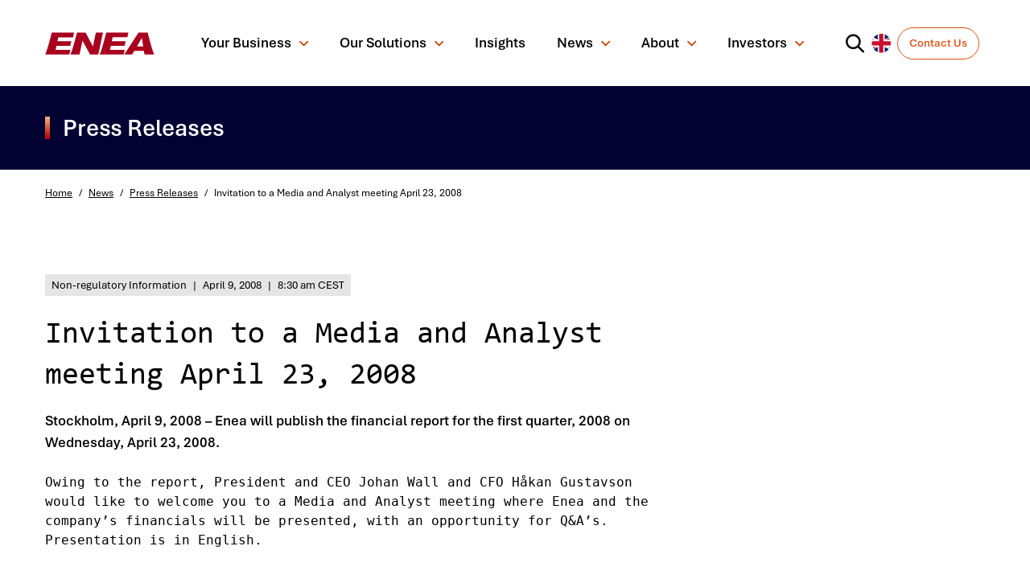

--- FILE ---
content_type: text/html; charset=UTF-8
request_url: https://www.enea.com/news/press-releases/invitation-to-a-media-and-analyst-meeting-april-23-2008/
body_size: 29920
content:

<!DOCTYPE html>
<html lang="en-GB">
<head><meta http-equiv="content-type" content="text/html; charset=utf-8" /><script>if(navigator.userAgent.match(/MSIE|Internet Explorer/i)||navigator.userAgent.match(/Trident\/7\..*?rv:11/i)){var href=document.location.href;if(!href.match(/[?&]nowprocket/)){if(href.indexOf("?")==-1){if(href.indexOf("#")==-1){document.location.href=href+"?nowprocket=1"}else{document.location.href=href.replace("#","?nowprocket=1#")}}else{if(href.indexOf("#")==-1){document.location.href=href+"&nowprocket=1"}else{document.location.href=href.replace("#","&nowprocket=1#")}}}}</script><script>(()=>{class RocketLazyLoadScripts{constructor(){this.v="2.0.4",this.userEvents=["keydown","keyup","mousedown","mouseup","mousemove","mouseover","mouseout","touchmove","touchstart","touchend","touchcancel","wheel","click","dblclick","input"],this.attributeEvents=["onblur","onclick","oncontextmenu","ondblclick","onfocus","onmousedown","onmouseenter","onmouseleave","onmousemove","onmouseout","onmouseover","onmouseup","onmousewheel","onscroll","onsubmit"]}async t(){this.i(),this.o(),/iP(ad|hone)/.test(navigator.userAgent)&&this.h(),this.u(),this.l(this),this.m(),this.k(this),this.p(this),this._(),await Promise.all([this.R(),this.L()]),this.lastBreath=Date.now(),this.S(this),this.P(),this.D(),this.O(),this.M(),await this.C(this.delayedScripts.normal),await this.C(this.delayedScripts.defer),await this.C(this.delayedScripts.async),await this.T(),await this.F(),await this.j(),await this.A(),window.dispatchEvent(new Event("rocket-allScriptsLoaded")),this.everythingLoaded=!0,this.lastTouchEnd&&await new Promise(t=>setTimeout(t,500-Date.now()+this.lastTouchEnd)),this.I(),this.H(),this.U(),this.W()}i(){this.CSPIssue=sessionStorage.getItem("rocketCSPIssue"),document.addEventListener("securitypolicyviolation",t=>{this.CSPIssue||"script-src-elem"!==t.violatedDirective||"data"!==t.blockedURI||(this.CSPIssue=!0,sessionStorage.setItem("rocketCSPIssue",!0))},{isRocket:!0})}o(){window.addEventListener("pageshow",t=>{this.persisted=t.persisted,this.realWindowLoadedFired=!0},{isRocket:!0}),window.addEventListener("pagehide",()=>{this.onFirstUserAction=null},{isRocket:!0})}h(){let t;function e(e){t=e}window.addEventListener("touchstart",e,{isRocket:!0}),window.addEventListener("touchend",function i(o){o.changedTouches[0]&&t.changedTouches[0]&&Math.abs(o.changedTouches[0].pageX-t.changedTouches[0].pageX)<10&&Math.abs(o.changedTouches[0].pageY-t.changedTouches[0].pageY)<10&&o.timeStamp-t.timeStamp<200&&(window.removeEventListener("touchstart",e,{isRocket:!0}),window.removeEventListener("touchend",i,{isRocket:!0}),"INPUT"===o.target.tagName&&"text"===o.target.type||(o.target.dispatchEvent(new TouchEvent("touchend",{target:o.target,bubbles:!0})),o.target.dispatchEvent(new MouseEvent("mouseover",{target:o.target,bubbles:!0})),o.target.dispatchEvent(new PointerEvent("click",{target:o.target,bubbles:!0,cancelable:!0,detail:1,clientX:o.changedTouches[0].clientX,clientY:o.changedTouches[0].clientY})),event.preventDefault()))},{isRocket:!0})}q(t){this.userActionTriggered||("mousemove"!==t.type||this.firstMousemoveIgnored?"keyup"===t.type||"mouseover"===t.type||"mouseout"===t.type||(this.userActionTriggered=!0,this.onFirstUserAction&&this.onFirstUserAction()):this.firstMousemoveIgnored=!0),"click"===t.type&&t.preventDefault(),t.stopPropagation(),t.stopImmediatePropagation(),"touchstart"===this.lastEvent&&"touchend"===t.type&&(this.lastTouchEnd=Date.now()),"click"===t.type&&(this.lastTouchEnd=0),this.lastEvent=t.type,t.composedPath&&t.composedPath()[0].getRootNode()instanceof ShadowRoot&&(t.rocketTarget=t.composedPath()[0]),this.savedUserEvents.push(t)}u(){this.savedUserEvents=[],this.userEventHandler=this.q.bind(this),this.userEvents.forEach(t=>window.addEventListener(t,this.userEventHandler,{passive:!1,isRocket:!0})),document.addEventListener("visibilitychange",this.userEventHandler,{isRocket:!0})}U(){this.userEvents.forEach(t=>window.removeEventListener(t,this.userEventHandler,{passive:!1,isRocket:!0})),document.removeEventListener("visibilitychange",this.userEventHandler,{isRocket:!0}),this.savedUserEvents.forEach(t=>{(t.rocketTarget||t.target).dispatchEvent(new window[t.constructor.name](t.type,t))})}m(){const t="return false",e=Array.from(this.attributeEvents,t=>"data-rocket-"+t),i="["+this.attributeEvents.join("],[")+"]",o="[data-rocket-"+this.attributeEvents.join("],[data-rocket-")+"]",s=(e,i,o)=>{o&&o!==t&&(e.setAttribute("data-rocket-"+i,o),e["rocket"+i]=new Function("event",o),e.setAttribute(i,t))};new MutationObserver(t=>{for(const n of t)"attributes"===n.type&&(n.attributeName.startsWith("data-rocket-")||this.everythingLoaded?n.attributeName.startsWith("data-rocket-")&&this.everythingLoaded&&this.N(n.target,n.attributeName.substring(12)):s(n.target,n.attributeName,n.target.getAttribute(n.attributeName))),"childList"===n.type&&n.addedNodes.forEach(t=>{if(t.nodeType===Node.ELEMENT_NODE)if(this.everythingLoaded)for(const i of[t,...t.querySelectorAll(o)])for(const t of i.getAttributeNames())e.includes(t)&&this.N(i,t.substring(12));else for(const e of[t,...t.querySelectorAll(i)])for(const t of e.getAttributeNames())this.attributeEvents.includes(t)&&s(e,t,e.getAttribute(t))})}).observe(document,{subtree:!0,childList:!0,attributeFilter:[...this.attributeEvents,...e]})}I(){this.attributeEvents.forEach(t=>{document.querySelectorAll("[data-rocket-"+t+"]").forEach(e=>{this.N(e,t)})})}N(t,e){const i=t.getAttribute("data-rocket-"+e);i&&(t.setAttribute(e,i),t.removeAttribute("data-rocket-"+e))}k(t){Object.defineProperty(HTMLElement.prototype,"onclick",{get(){return this.rocketonclick||null},set(e){this.rocketonclick=e,this.setAttribute(t.everythingLoaded?"onclick":"data-rocket-onclick","this.rocketonclick(event)")}})}S(t){function e(e,i){let o=e[i];e[i]=null,Object.defineProperty(e,i,{get:()=>o,set(s){t.everythingLoaded?o=s:e["rocket"+i]=o=s}})}e(document,"onreadystatechange"),e(window,"onload"),e(window,"onpageshow");try{Object.defineProperty(document,"readyState",{get:()=>t.rocketReadyState,set(e){t.rocketReadyState=e},configurable:!0}),document.readyState="loading"}catch(t){console.log("WPRocket DJE readyState conflict, bypassing")}}l(t){this.originalAddEventListener=EventTarget.prototype.addEventListener,this.originalRemoveEventListener=EventTarget.prototype.removeEventListener,this.savedEventListeners=[],EventTarget.prototype.addEventListener=function(e,i,o){o&&o.isRocket||!t.B(e,this)&&!t.userEvents.includes(e)||t.B(e,this)&&!t.userActionTriggered||e.startsWith("rocket-")||t.everythingLoaded?t.originalAddEventListener.call(this,e,i,o):(t.savedEventListeners.push({target:this,remove:!1,type:e,func:i,options:o}),"mouseenter"!==e&&"mouseleave"!==e||t.originalAddEventListener.call(this,e,t.savedUserEvents.push,o))},EventTarget.prototype.removeEventListener=function(e,i,o){o&&o.isRocket||!t.B(e,this)&&!t.userEvents.includes(e)||t.B(e,this)&&!t.userActionTriggered||e.startsWith("rocket-")||t.everythingLoaded?t.originalRemoveEventListener.call(this,e,i,o):t.savedEventListeners.push({target:this,remove:!0,type:e,func:i,options:o})}}J(t,e){this.savedEventListeners=this.savedEventListeners.filter(i=>{let o=i.type,s=i.target||window;return e!==o||t!==s||(this.B(o,s)&&(i.type="rocket-"+o),this.$(i),!1)})}H(){EventTarget.prototype.addEventListener=this.originalAddEventListener,EventTarget.prototype.removeEventListener=this.originalRemoveEventListener,this.savedEventListeners.forEach(t=>this.$(t))}$(t){t.remove?this.originalRemoveEventListener.call(t.target,t.type,t.func,t.options):this.originalAddEventListener.call(t.target,t.type,t.func,t.options)}p(t){let e;function i(e){return t.everythingLoaded?e:e.split(" ").map(t=>"load"===t||t.startsWith("load.")?"rocket-jquery-load":t).join(" ")}function o(o){function s(e){const s=o.fn[e];o.fn[e]=o.fn.init.prototype[e]=function(){return this[0]===window&&t.userActionTriggered&&("string"==typeof arguments[0]||arguments[0]instanceof String?arguments[0]=i(arguments[0]):"object"==typeof arguments[0]&&Object.keys(arguments[0]).forEach(t=>{const e=arguments[0][t];delete arguments[0][t],arguments[0][i(t)]=e})),s.apply(this,arguments),this}}if(o&&o.fn&&!t.allJQueries.includes(o)){const e={DOMContentLoaded:[],"rocket-DOMContentLoaded":[]};for(const t in e)document.addEventListener(t,()=>{e[t].forEach(t=>t())},{isRocket:!0});o.fn.ready=o.fn.init.prototype.ready=function(i){function s(){parseInt(o.fn.jquery)>2?setTimeout(()=>i.bind(document)(o)):i.bind(document)(o)}return"function"==typeof i&&(t.realDomReadyFired?!t.userActionTriggered||t.fauxDomReadyFired?s():e["rocket-DOMContentLoaded"].push(s):e.DOMContentLoaded.push(s)),o([])},s("on"),s("one"),s("off"),t.allJQueries.push(o)}e=o}t.allJQueries=[],o(window.jQuery),Object.defineProperty(window,"jQuery",{get:()=>e,set(t){o(t)}})}P(){const t=new Map;document.write=document.writeln=function(e){const i=document.currentScript,o=document.createRange(),s=i.parentElement;let n=t.get(i);void 0===n&&(n=i.nextSibling,t.set(i,n));const c=document.createDocumentFragment();o.setStart(c,0),c.appendChild(o.createContextualFragment(e)),s.insertBefore(c,n)}}async R(){return new Promise(t=>{this.userActionTriggered?t():this.onFirstUserAction=t})}async L(){return new Promise(t=>{document.addEventListener("DOMContentLoaded",()=>{this.realDomReadyFired=!0,t()},{isRocket:!0})})}async j(){return this.realWindowLoadedFired?Promise.resolve():new Promise(t=>{window.addEventListener("load",t,{isRocket:!0})})}M(){this.pendingScripts=[];this.scriptsMutationObserver=new MutationObserver(t=>{for(const e of t)e.addedNodes.forEach(t=>{"SCRIPT"!==t.tagName||t.noModule||t.isWPRocket||this.pendingScripts.push({script:t,promise:new Promise(e=>{const i=()=>{const i=this.pendingScripts.findIndex(e=>e.script===t);i>=0&&this.pendingScripts.splice(i,1),e()};t.addEventListener("load",i,{isRocket:!0}),t.addEventListener("error",i,{isRocket:!0}),setTimeout(i,1e3)})})})}),this.scriptsMutationObserver.observe(document,{childList:!0,subtree:!0})}async F(){await this.X(),this.pendingScripts.length?(await this.pendingScripts[0].promise,await this.F()):this.scriptsMutationObserver.disconnect()}D(){this.delayedScripts={normal:[],async:[],defer:[]},document.querySelectorAll("script[type$=rocketlazyloadscript]").forEach(t=>{t.hasAttribute("data-rocket-src")?t.hasAttribute("async")&&!1!==t.async?this.delayedScripts.async.push(t):t.hasAttribute("defer")&&!1!==t.defer||"module"===t.getAttribute("data-rocket-type")?this.delayedScripts.defer.push(t):this.delayedScripts.normal.push(t):this.delayedScripts.normal.push(t)})}async _(){await this.L();let t=[];document.querySelectorAll("script[type$=rocketlazyloadscript][data-rocket-src]").forEach(e=>{let i=e.getAttribute("data-rocket-src");if(i&&!i.startsWith("data:")){i.startsWith("//")&&(i=location.protocol+i);try{const o=new URL(i).origin;o!==location.origin&&t.push({src:o,crossOrigin:e.crossOrigin||"module"===e.getAttribute("data-rocket-type")})}catch(t){}}}),t=[...new Map(t.map(t=>[JSON.stringify(t),t])).values()],this.Y(t,"preconnect")}async G(t){if(await this.K(),!0!==t.noModule||!("noModule"in HTMLScriptElement.prototype))return new Promise(e=>{let i;function o(){(i||t).setAttribute("data-rocket-status","executed"),e()}try{if(navigator.userAgent.includes("Firefox/")||""===navigator.vendor||this.CSPIssue)i=document.createElement("script"),[...t.attributes].forEach(t=>{let e=t.nodeName;"type"!==e&&("data-rocket-type"===e&&(e="type"),"data-rocket-src"===e&&(e="src"),i.setAttribute(e,t.nodeValue))}),t.text&&(i.text=t.text),t.nonce&&(i.nonce=t.nonce),i.hasAttribute("src")?(i.addEventListener("load",o,{isRocket:!0}),i.addEventListener("error",()=>{i.setAttribute("data-rocket-status","failed-network"),e()},{isRocket:!0}),setTimeout(()=>{i.isConnected||e()},1)):(i.text=t.text,o()),i.isWPRocket=!0,t.parentNode.replaceChild(i,t);else{const i=t.getAttribute("data-rocket-type"),s=t.getAttribute("data-rocket-src");i?(t.type=i,t.removeAttribute("data-rocket-type")):t.removeAttribute("type"),t.addEventListener("load",o,{isRocket:!0}),t.addEventListener("error",i=>{this.CSPIssue&&i.target.src.startsWith("data:")?(console.log("WPRocket: CSP fallback activated"),t.removeAttribute("src"),this.G(t).then(e)):(t.setAttribute("data-rocket-status","failed-network"),e())},{isRocket:!0}),s?(t.fetchPriority="high",t.removeAttribute("data-rocket-src"),t.src=s):t.src="data:text/javascript;base64,"+window.btoa(unescape(encodeURIComponent(t.text)))}}catch(i){t.setAttribute("data-rocket-status","failed-transform"),e()}});t.setAttribute("data-rocket-status","skipped")}async C(t){const e=t.shift();return e?(e.isConnected&&await this.G(e),this.C(t)):Promise.resolve()}O(){this.Y([...this.delayedScripts.normal,...this.delayedScripts.defer,...this.delayedScripts.async],"preload")}Y(t,e){this.trash=this.trash||[];let i=!0;var o=document.createDocumentFragment();t.forEach(t=>{const s=t.getAttribute&&t.getAttribute("data-rocket-src")||t.src;if(s&&!s.startsWith("data:")){const n=document.createElement("link");n.href=s,n.rel=e,"preconnect"!==e&&(n.as="script",n.fetchPriority=i?"high":"low"),t.getAttribute&&"module"===t.getAttribute("data-rocket-type")&&(n.crossOrigin=!0),t.crossOrigin&&(n.crossOrigin=t.crossOrigin),t.integrity&&(n.integrity=t.integrity),t.nonce&&(n.nonce=t.nonce),o.appendChild(n),this.trash.push(n),i=!1}}),document.head.appendChild(o)}W(){this.trash.forEach(t=>t.remove())}async T(){try{document.readyState="interactive"}catch(t){}this.fauxDomReadyFired=!0;try{await this.K(),this.J(document,"readystatechange"),document.dispatchEvent(new Event("rocket-readystatechange")),await this.K(),document.rocketonreadystatechange&&document.rocketonreadystatechange(),await this.K(),this.J(document,"DOMContentLoaded"),document.dispatchEvent(new Event("rocket-DOMContentLoaded")),await this.K(),this.J(window,"DOMContentLoaded"),window.dispatchEvent(new Event("rocket-DOMContentLoaded"))}catch(t){console.error(t)}}async A(){try{document.readyState="complete"}catch(t){}try{await this.K(),this.J(document,"readystatechange"),document.dispatchEvent(new Event("rocket-readystatechange")),await this.K(),document.rocketonreadystatechange&&document.rocketonreadystatechange(),await this.K(),this.J(window,"load"),window.dispatchEvent(new Event("rocket-load")),await this.K(),window.rocketonload&&window.rocketonload(),await this.K(),this.allJQueries.forEach(t=>t(window).trigger("rocket-jquery-load")),await this.K(),this.J(window,"pageshow");const t=new Event("rocket-pageshow");t.persisted=this.persisted,window.dispatchEvent(t),await this.K(),window.rocketonpageshow&&window.rocketonpageshow({persisted:this.persisted})}catch(t){console.error(t)}}async K(){Date.now()-this.lastBreath>45&&(await this.X(),this.lastBreath=Date.now())}async X(){return document.hidden?new Promise(t=>setTimeout(t)):new Promise(t=>requestAnimationFrame(t))}B(t,e){return e===document&&"readystatechange"===t||(e===document&&"DOMContentLoaded"===t||(e===window&&"DOMContentLoaded"===t||(e===window&&"load"===t||e===window&&"pageshow"===t)))}static run(){(new RocketLazyLoadScripts).t()}}RocketLazyLoadScripts.run()})();</script>
	
	<meta name="viewport" content="width=device-width, initial-scale=1">
	<link rel="profile" href="https://gmpg.org/xfn/11">
	<link rel="pingback" href="https://www.enea.com/xmlrpc.php">
		<script type="rocketlazyloadscript">
      window.dataLayer = window.dataLayer || [];
      dataLayer.push({
        'categories': 'Corporate',
        'tags': 'Enea PR,IR',
        'content_types': 'Press release',
      });
	</script>
	<meta name='robots' content='index, follow, max-image-preview:large, max-snippet:-1, max-video-preview:-1' />
	<style>img:is([sizes="auto" i], [sizes^="auto," i]) { contain-intrinsic-size: 3000px 1500px }</style>
	
	<!-- This site is optimized with the Yoast SEO Premium plugin v26.7 (Yoast SEO v26.7) - https://yoast.com/wordpress/plugins/seo/ -->
	<title>Invitation to a Media and Analyst meeting April 23, 2008 | Enea</title>
	<link rel="canonical" href="https://www.enea.com/news/press-releases/invitation-to-a-media-and-analyst-meeting-april-23-2008/" />
	<meta property="og:locale" content="en_GB" />
	<meta property="og:type" content="article" />
	<meta property="og:title" content="Invitation to a Media and Analyst meeting April 23, 2008" />
	<meta property="og:description" content="Stockholm, April 9, 2008 – Enea will publish the financial report for the first quarter, 2008 on Wednesday, April 23, 2008. Owing to the report, President and CEO Johan Wall and CFO Håkan Gustavson would like to welcome you to a Media and Analyst meeting where Enea and the company’s financials will be presented, with [&hellip;]" />
	<meta property="og:url" content="https://www.enea.com/news/press-releases/invitation-to-a-media-and-analyst-meeting-april-23-2008/" />
	<meta property="og:site_name" content="Enea" />
	<meta property="article:modified_time" content="2025-03-05T14:53:14+00:00" />
	<meta name="twitter:card" content="summary_large_image" />
	<meta name="twitter:site" content="@EneaAB" />
	<meta name="twitter:label1" content="Estimated reading time" />
	<meta name="twitter:data1" content="1 minute" />
	<script type="application/ld+json" class="yoast-schema-graph">{"@context":"https://schema.org","@graph":[{"@type":"WebPage","@id":"https://www.enea.com/news/press-releases/invitation-to-a-media-and-analyst-meeting-april-23-2008/","url":"https://www.enea.com/news/press-releases/invitation-to-a-media-and-analyst-meeting-april-23-2008/","name":"Invitation to a Media and Analyst meeting April 23, 2008 | Enea","isPartOf":{"@id":"https://www.enea.com/#website"},"datePublished":"2008-04-09T06:30:00+00:00","dateModified":"2025-03-05T14:53:14+00:00","breadcrumb":{"@id":"https://www.enea.com/news/press-releases/invitation-to-a-media-and-analyst-meeting-april-23-2008/#breadcrumb"},"inLanguage":"en-GB","potentialAction":[{"@type":"ReadAction","target":["https://www.enea.com/news/press-releases/invitation-to-a-media-and-analyst-meeting-april-23-2008/"]}]},{"@type":"BreadcrumbList","@id":"https://www.enea.com/news/press-releases/invitation-to-a-media-and-analyst-meeting-april-23-2008/#breadcrumb","itemListElement":[{"@type":"ListItem","position":1,"name":"Home","item":"https://www.enea.com/"},{"@type":"ListItem","position":2,"name":"Invitation to a Media and Analyst meeting April 23, 2008"}]},{"@type":"WebSite","@id":"https://www.enea.com/#website","url":"https://www.enea.com/","name":"Enea","description":"World-leading specialist in software for telecom and cybersecurity.","publisher":{"@id":"https://www.enea.com/#organization"},"potentialAction":[{"@type":"SearchAction","target":{"@type":"EntryPoint","urlTemplate":"https://www.enea.com/?s={search_term_string}"},"query-input":{"@type":"PropertyValueSpecification","valueRequired":true,"valueName":"search_term_string"}}],"inLanguage":"en-GB"},{"@type":"Organization","@id":"https://www.enea.com/#organization","name":"Enea","url":"https://www.enea.com/","logo":{"@type":"ImageObject","inLanguage":"en-GB","@id":"https://www.enea.com/#/schema/logo/image/","url":"https://www.enea.com/wp-content/uploads/2022/05/Enea-RGB.svg","contentUrl":"https://www.enea.com/wp-content/uploads/2022/05/Enea-RGB.svg","width":1,"height":1,"caption":"Enea"},"image":{"@id":"https://www.enea.com/#/schema/logo/image/"},"sameAs":["https://x.com/EneaAB","https://www.linkedin.com/company/enea-software-ab/"]}]}</script>
	<!-- / Yoast SEO Premium plugin. -->



<link data-minify="1" rel='stylesheet' id='mfn-wp-plugin-mfn-archive-css-css' href='https://www.enea.com/wp-content/cache/min/1/wp-content/plugins/mfn-wp-plugin/widgets/mfn_archive/css/mfn-archive.css?ver=1767650896' type='text/css' media='all' />
<link data-minify="1" rel='stylesheet' id='mfn-wp-plugin-mfn-news-list-css-css' href='https://www.enea.com/wp-content/cache/min/1/wp-content/plugins/mfn-wp-plugin/widgets/mfn_news_feed/css/mfn-news-feed.css?ver=1767650896' type='text/css' media='all' />
<link data-minify="1" rel='stylesheet' id='fancybox-css' href='https://www.enea.com/wp-content/cache/min/1/wp-content/themes/enea/dist/vendor/fancybox.css?ver=1767650896' type='text/css' media='all' />
<link data-minify="1" rel='stylesheet' id='carousel-css' href='https://www.enea.com/wp-content/cache/min/1/wp-content/themes/enea/dist/vendor/carousel.video.css?ver=1767650896' type='text/css' media='all' />
<link data-minify="1" rel='stylesheet' id='app-css' href='https://www.enea.com/wp-content/cache/min/1/wp-content/themes/enea/dist/css/app.min.css?ver=1767650896' type='text/css' media='screen' />
<link data-minify="1" rel='stylesheet' id='icons-css' href='https://www.enea.com/wp-content/cache/min/1/wp-content/themes/enea/dist/css/icons.min.css?ver=1767650896' type='text/css' media='screen' />
<link rel='stylesheet' id='choices-css' href='https://www.enea.com/wp-content/themes/enea/dist/vendor/choices.min.css?ver=6.8.3' type='text/css' media='all' />
<link rel='stylesheet' id='glide-css' href='https://www.enea.com/wp-content/themes/enea/dist/vendor/glide.core.min.css?ver=6.8.3' type='text/css' media='all' />
<style id='classic-theme-styles-inline-css' type='text/css'>
/*! This file is auto-generated */
.wp-block-button__link{color:#fff;background-color:#32373c;border-radius:9999px;box-shadow:none;text-decoration:none;padding:calc(.667em + 2px) calc(1.333em + 2px);font-size:1.125em}.wp-block-file__button{background:#32373c;color:#fff;text-decoration:none}
</style>
<style id='filebird-block-filebird-gallery-style-inline-css' type='text/css'>
ul.filebird-block-filebird-gallery{margin:auto!important;padding:0!important;width:100%}ul.filebird-block-filebird-gallery.layout-grid{display:grid;grid-gap:20px;align-items:stretch;grid-template-columns:repeat(var(--columns),1fr);justify-items:stretch}ul.filebird-block-filebird-gallery.layout-grid li img{border:1px solid #ccc;box-shadow:2px 2px 6px 0 rgba(0,0,0,.3);height:100%;max-width:100%;-o-object-fit:cover;object-fit:cover;width:100%}ul.filebird-block-filebird-gallery.layout-masonry{-moz-column-count:var(--columns);-moz-column-gap:var(--space);column-gap:var(--space);-moz-column-width:var(--min-width);columns:var(--min-width) var(--columns);display:block;overflow:auto}ul.filebird-block-filebird-gallery.layout-masonry li{margin-bottom:var(--space)}ul.filebird-block-filebird-gallery li{list-style:none}ul.filebird-block-filebird-gallery li figure{height:100%;margin:0;padding:0;position:relative;width:100%}ul.filebird-block-filebird-gallery li figure figcaption{background:linear-gradient(0deg,rgba(0,0,0,.7),rgba(0,0,0,.3) 70%,transparent);bottom:0;box-sizing:border-box;color:#fff;font-size:.8em;margin:0;max-height:100%;overflow:auto;padding:3em .77em .7em;position:absolute;text-align:center;width:100%;z-index:2}ul.filebird-block-filebird-gallery li figure figcaption a{color:inherit}

</style>
<style id='global-styles-inline-css' type='text/css'>
:root{--wp--preset--aspect-ratio--square: 1;--wp--preset--aspect-ratio--4-3: 4/3;--wp--preset--aspect-ratio--3-4: 3/4;--wp--preset--aspect-ratio--3-2: 3/2;--wp--preset--aspect-ratio--2-3: 2/3;--wp--preset--aspect-ratio--16-9: 16/9;--wp--preset--aspect-ratio--9-16: 9/16;--wp--preset--color--black: #000000;--wp--preset--color--cyan-bluish-gray: #abb8c3;--wp--preset--color--white: #ffffff;--wp--preset--color--pale-pink: #f78da7;--wp--preset--color--vivid-red: #cf2e2e;--wp--preset--color--luminous-vivid-orange: #ff6900;--wp--preset--color--luminous-vivid-amber: #fcb900;--wp--preset--color--light-green-cyan: #7bdcb5;--wp--preset--color--vivid-green-cyan: #00d084;--wp--preset--color--pale-cyan-blue: #8ed1fc;--wp--preset--color--vivid-cyan-blue: #0693e3;--wp--preset--color--vivid-purple: #9b51e0;--wp--preset--gradient--vivid-cyan-blue-to-vivid-purple: linear-gradient(135deg,rgba(6,147,227,1) 0%,rgb(155,81,224) 100%);--wp--preset--gradient--light-green-cyan-to-vivid-green-cyan: linear-gradient(135deg,rgb(122,220,180) 0%,rgb(0,208,130) 100%);--wp--preset--gradient--luminous-vivid-amber-to-luminous-vivid-orange: linear-gradient(135deg,rgba(252,185,0,1) 0%,rgba(255,105,0,1) 100%);--wp--preset--gradient--luminous-vivid-orange-to-vivid-red: linear-gradient(135deg,rgba(255,105,0,1) 0%,rgb(207,46,46) 100%);--wp--preset--gradient--very-light-gray-to-cyan-bluish-gray: linear-gradient(135deg,rgb(238,238,238) 0%,rgb(169,184,195) 100%);--wp--preset--gradient--cool-to-warm-spectrum: linear-gradient(135deg,rgb(74,234,220) 0%,rgb(151,120,209) 20%,rgb(207,42,186) 40%,rgb(238,44,130) 60%,rgb(251,105,98) 80%,rgb(254,248,76) 100%);--wp--preset--gradient--blush-light-purple: linear-gradient(135deg,rgb(255,206,236) 0%,rgb(152,150,240) 100%);--wp--preset--gradient--blush-bordeaux: linear-gradient(135deg,rgb(254,205,165) 0%,rgb(254,45,45) 50%,rgb(107,0,62) 100%);--wp--preset--gradient--luminous-dusk: linear-gradient(135deg,rgb(255,203,112) 0%,rgb(199,81,192) 50%,rgb(65,88,208) 100%);--wp--preset--gradient--pale-ocean: linear-gradient(135deg,rgb(255,245,203) 0%,rgb(182,227,212) 50%,rgb(51,167,181) 100%);--wp--preset--gradient--electric-grass: linear-gradient(135deg,rgb(202,248,128) 0%,rgb(113,206,126) 100%);--wp--preset--gradient--midnight: linear-gradient(135deg,rgb(2,3,129) 0%,rgb(40,116,252) 100%);--wp--preset--font-size--small: 13px;--wp--preset--font-size--medium: 20px;--wp--preset--font-size--large: 36px;--wp--preset--font-size--x-large: 42px;--wp--preset--spacing--20: 0.44rem;--wp--preset--spacing--30: 0.67rem;--wp--preset--spacing--40: 1rem;--wp--preset--spacing--50: 1.5rem;--wp--preset--spacing--60: 2.25rem;--wp--preset--spacing--70: 3.38rem;--wp--preset--spacing--80: 5.06rem;--wp--preset--shadow--natural: 6px 6px 9px rgba(0, 0, 0, 0.2);--wp--preset--shadow--deep: 12px 12px 50px rgba(0, 0, 0, 0.4);--wp--preset--shadow--sharp: 6px 6px 0px rgba(0, 0, 0, 0.2);--wp--preset--shadow--outlined: 6px 6px 0px -3px rgba(255, 255, 255, 1), 6px 6px rgba(0, 0, 0, 1);--wp--preset--shadow--crisp: 6px 6px 0px rgba(0, 0, 0, 1);}:where(.is-layout-flex){gap: 0.5em;}:where(.is-layout-grid){gap: 0.5em;}body .is-layout-flex{display: flex;}.is-layout-flex{flex-wrap: wrap;align-items: center;}.is-layout-flex > :is(*, div){margin: 0;}body .is-layout-grid{display: grid;}.is-layout-grid > :is(*, div){margin: 0;}:where(.wp-block-columns.is-layout-flex){gap: 2em;}:where(.wp-block-columns.is-layout-grid){gap: 2em;}:where(.wp-block-post-template.is-layout-flex){gap: 1.25em;}:where(.wp-block-post-template.is-layout-grid){gap: 1.25em;}.has-black-color{color: var(--wp--preset--color--black) !important;}.has-cyan-bluish-gray-color{color: var(--wp--preset--color--cyan-bluish-gray) !important;}.has-white-color{color: var(--wp--preset--color--white) !important;}.has-pale-pink-color{color: var(--wp--preset--color--pale-pink) !important;}.has-vivid-red-color{color: var(--wp--preset--color--vivid-red) !important;}.has-luminous-vivid-orange-color{color: var(--wp--preset--color--luminous-vivid-orange) !important;}.has-luminous-vivid-amber-color{color: var(--wp--preset--color--luminous-vivid-amber) !important;}.has-light-green-cyan-color{color: var(--wp--preset--color--light-green-cyan) !important;}.has-vivid-green-cyan-color{color: var(--wp--preset--color--vivid-green-cyan) !important;}.has-pale-cyan-blue-color{color: var(--wp--preset--color--pale-cyan-blue) !important;}.has-vivid-cyan-blue-color{color: var(--wp--preset--color--vivid-cyan-blue) !important;}.has-vivid-purple-color{color: var(--wp--preset--color--vivid-purple) !important;}.has-black-background-color{background-color: var(--wp--preset--color--black) !important;}.has-cyan-bluish-gray-background-color{background-color: var(--wp--preset--color--cyan-bluish-gray) !important;}.has-white-background-color{background-color: var(--wp--preset--color--white) !important;}.has-pale-pink-background-color{background-color: var(--wp--preset--color--pale-pink) !important;}.has-vivid-red-background-color{background-color: var(--wp--preset--color--vivid-red) !important;}.has-luminous-vivid-orange-background-color{background-color: var(--wp--preset--color--luminous-vivid-orange) !important;}.has-luminous-vivid-amber-background-color{background-color: var(--wp--preset--color--luminous-vivid-amber) !important;}.has-light-green-cyan-background-color{background-color: var(--wp--preset--color--light-green-cyan) !important;}.has-vivid-green-cyan-background-color{background-color: var(--wp--preset--color--vivid-green-cyan) !important;}.has-pale-cyan-blue-background-color{background-color: var(--wp--preset--color--pale-cyan-blue) !important;}.has-vivid-cyan-blue-background-color{background-color: var(--wp--preset--color--vivid-cyan-blue) !important;}.has-vivid-purple-background-color{background-color: var(--wp--preset--color--vivid-purple) !important;}.has-black-border-color{border-color: var(--wp--preset--color--black) !important;}.has-cyan-bluish-gray-border-color{border-color: var(--wp--preset--color--cyan-bluish-gray) !important;}.has-white-border-color{border-color: var(--wp--preset--color--white) !important;}.has-pale-pink-border-color{border-color: var(--wp--preset--color--pale-pink) !important;}.has-vivid-red-border-color{border-color: var(--wp--preset--color--vivid-red) !important;}.has-luminous-vivid-orange-border-color{border-color: var(--wp--preset--color--luminous-vivid-orange) !important;}.has-luminous-vivid-amber-border-color{border-color: var(--wp--preset--color--luminous-vivid-amber) !important;}.has-light-green-cyan-border-color{border-color: var(--wp--preset--color--light-green-cyan) !important;}.has-vivid-green-cyan-border-color{border-color: var(--wp--preset--color--vivid-green-cyan) !important;}.has-pale-cyan-blue-border-color{border-color: var(--wp--preset--color--pale-cyan-blue) !important;}.has-vivid-cyan-blue-border-color{border-color: var(--wp--preset--color--vivid-cyan-blue) !important;}.has-vivid-purple-border-color{border-color: var(--wp--preset--color--vivid-purple) !important;}.has-vivid-cyan-blue-to-vivid-purple-gradient-background{background: var(--wp--preset--gradient--vivid-cyan-blue-to-vivid-purple) !important;}.has-light-green-cyan-to-vivid-green-cyan-gradient-background{background: var(--wp--preset--gradient--light-green-cyan-to-vivid-green-cyan) !important;}.has-luminous-vivid-amber-to-luminous-vivid-orange-gradient-background{background: var(--wp--preset--gradient--luminous-vivid-amber-to-luminous-vivid-orange) !important;}.has-luminous-vivid-orange-to-vivid-red-gradient-background{background: var(--wp--preset--gradient--luminous-vivid-orange-to-vivid-red) !important;}.has-very-light-gray-to-cyan-bluish-gray-gradient-background{background: var(--wp--preset--gradient--very-light-gray-to-cyan-bluish-gray) !important;}.has-cool-to-warm-spectrum-gradient-background{background: var(--wp--preset--gradient--cool-to-warm-spectrum) !important;}.has-blush-light-purple-gradient-background{background: var(--wp--preset--gradient--blush-light-purple) !important;}.has-blush-bordeaux-gradient-background{background: var(--wp--preset--gradient--blush-bordeaux) !important;}.has-luminous-dusk-gradient-background{background: var(--wp--preset--gradient--luminous-dusk) !important;}.has-pale-ocean-gradient-background{background: var(--wp--preset--gradient--pale-ocean) !important;}.has-electric-grass-gradient-background{background: var(--wp--preset--gradient--electric-grass) !important;}.has-midnight-gradient-background{background: var(--wp--preset--gradient--midnight) !important;}.has-small-font-size{font-size: var(--wp--preset--font-size--small) !important;}.has-medium-font-size{font-size: var(--wp--preset--font-size--medium) !important;}.has-large-font-size{font-size: var(--wp--preset--font-size--large) !important;}.has-x-large-font-size{font-size: var(--wp--preset--font-size--x-large) !important;}
:where(.wp-block-post-template.is-layout-flex){gap: 1.25em;}:where(.wp-block-post-template.is-layout-grid){gap: 1.25em;}
:where(.wp-block-columns.is-layout-flex){gap: 2em;}:where(.wp-block-columns.is-layout-grid){gap: 2em;}
:root :where(.wp-block-pullquote){font-size: 1.5em;line-height: 1.6;}
</style>
<link rel='stylesheet' id='mfn-wp-plugin-css' href='https://www.enea.com/wp-content/plugins/mfn-wp-plugin/public/css/mfn-wp-plugin-public.css?ver=0.0.78' type='text/css' media='all' />
<link rel='stylesheet' id='wpml-legacy-vertical-list-0-css' href='https://www.enea.com/wp-content/plugins/sitepress-multilingual-cms/templates/language-switchers/legacy-list-vertical/style.min.css?ver=1' type='text/css' media='all' />
<link rel='stylesheet' id='wpml-menu-item-0-css' href='https://www.enea.com/wp-content/plugins/sitepress-multilingual-cms/templates/language-switchers/menu-item/style.min.css?ver=1' type='text/css' media='all' />
<style id='rocket-lazyload-inline-css' type='text/css'>
.rll-youtube-player{position:relative;padding-bottom:56.23%;height:0;overflow:hidden;max-width:100%;}.rll-youtube-player:focus-within{outline: 2px solid currentColor;outline-offset: 5px;}.rll-youtube-player iframe{position:absolute;top:0;left:0;width:100%;height:100%;z-index:100;background:0 0}.rll-youtube-player img{bottom:0;display:block;left:0;margin:auto;max-width:100%;width:100%;position:absolute;right:0;top:0;border:none;height:auto;-webkit-transition:.4s all;-moz-transition:.4s all;transition:.4s all}.rll-youtube-player img:hover{-webkit-filter:brightness(75%)}.rll-youtube-player .play{height:100%;width:100%;left:0;top:0;position:absolute;background:url(https://www.enea.com/wp-content/plugins/wp-rocket/assets/img/youtube.png) no-repeat center;background-color: transparent !important;cursor:pointer;border:none;}
</style>
<script type="text/javascript" id="wpml-cookie-js-extra">
/* <![CDATA[ */
var wpml_cookies = {"wp-wpml_current_language":{"value":"en","expires":1,"path":"\/"}};
var wpml_cookies = {"wp-wpml_current_language":{"value":"en","expires":1,"path":"\/"}};
/* ]]> */
</script>
<script type="rocketlazyloadscript" data-minify="1" data-rocket-type="text/javascript" data-rocket-src="https://www.enea.com/wp-content/cache/min/1/wp-content/plugins/sitepress-multilingual-cms/res/js/cookies/language-cookie.js?ver=1767650896" id="wpml-cookie-js" defer="defer" data-wp-strategy="defer"></script>
<script type="rocketlazyloadscript" data-rocket-type="text/javascript" data-rocket-src="https://www.enea.com/wp-includes/js/jquery/jquery.min.js?ver=3.7.1" id="jquery-core-js" data-rocket-defer defer></script>
<script type="rocketlazyloadscript" data-rocket-type="text/javascript" data-rocket-src="https://www.enea.com/wp-includes/js/jquery/jquery-migrate.min.js?ver=3.4.1" id="jquery-migrate-js" data-rocket-defer defer></script>
<script type="rocketlazyloadscript" data-rocket-type="text/javascript" data-rocket-src="https://www.enea.com/wp-content/themes/enea/dist/vendor/axios.min.js?ver=6.8.3" id="axios-js" data-rocket-defer defer></script>
<script type="rocketlazyloadscript" data-rocket-type="text/javascript" data-rocket-src="https://www.enea.com/wp-content/themes/enea/dist/vendor/glide.min.js?ver=6.8.3" id="glide-js" data-rocket-defer defer></script>
<script type="rocketlazyloadscript" data-rocket-type="text/javascript" data-rocket-src="https://www.enea.com/wp-content/themes/enea/dist/js/modular-finance-datablocks.min.js?ver=6.8.3" id="modular-finance-datablocks-js" data-rocket-defer defer></script>
<script type="rocketlazyloadscript" data-minify="1" data-rocket-type="text/javascript" data-rocket-src="https://www.enea.com/wp-content/cache/min/1/wp-content/plugins/mfn-wp-plugin/public/js/mfn-wp-plugin-public.js?ver=1767650896" id="mfn-wp-plugin-js" data-rocket-defer defer></script>
<link rel="alternate" title="oEmbed (JSON)" type="application/json+oembed" href="https://www.enea.com/wp-json/oembed/1.0/embed?url=https%3A%2F%2Fwww.enea.com%2Fnews%2Fpress-releases%2Finvitation-to-a-media-and-analyst-meeting-april-23-2008%2F" />
<link rel="alternate" title="oEmbed (XML)" type="text/xml+oembed" href="https://www.enea.com/wp-json/oembed/1.0/embed?url=https%3A%2F%2Fwww.enea.com%2Fnews%2Fpress-releases%2Finvitation-to-a-media-and-analyst-meeting-april-23-2008%2F&#038;format=xml" />
<meta name="generator" content="WPML ver:4.8.6 stt:1,50;" />
<script type="rocketlazyloadscript" data-rocket-type="text/javascript">
		var restbase = "https://www.enea.com/";
	</script><link rel="icon" href="https://www.enea.com/wp-content/uploads/2024/09/cropped-Enea-logo-flavicon-32x32.png" sizes="32x32" />
<link rel="icon" href="https://www.enea.com/wp-content/uploads/2024/09/cropped-Enea-logo-flavicon-192x192.png" sizes="192x192" />
<link rel="apple-touch-icon" href="https://www.enea.com/wp-content/uploads/2024/09/cropped-Enea-logo-flavicon-180x180.png" />
<meta name="msapplication-TileImage" content="https://www.enea.com/wp-content/uploads/2024/09/cropped-Enea-logo-flavicon-270x270.png" />
		<style type="text/css" id="wp-custom-css">
			
table td {
 border: 1px solid #000;
}

table tr:nth-child(even) td{
	background:#B2E6EA;
}


.block .tablewrap {
  overflow-x: auto;
  overflow-y: hidden;
}


/*caption in table component */

.block.table .caption {
  caption-side: bottom;
	text-align: left;
	margin-top: 8px;
	line-height: 1.2em
}



/*table in a block */
.block table {
  width: 100%;
  border-collapse: collapse;
  font-size: 1em;
  text-align: left;
	line-height: 1;
  border: 1px solid #000;

}


.block table th {
  border: 1px solid #000;
	padding: 12px;
}

.block table thead {
  border: 1px solid #000;
	padding: 12px;
	font-size: 22px;
	font-weight: 600;
	background-color: #020332;

  color: #fff;
}

.block table td {
 border: 1px solid #000;
	padding: 12px;
}




.block table td.align-left{
	text-align: left;
}

.block table td.align-center{
	text-align: center;
}

.block table td.align-right{
	text-align: right;
}




/*table component */
table.table-block
{
  width:66%;
  border-collapse: collapse;
  font-size: 1em;
  text-align: left;
	line-height: 1;
  border: 1px solid #000;
}

@media (max-width: 1024px) {
  .table-block {
    width: 100%;
  }
}



/*table for small details */
.block .black-table th {
  padding: 8px;
  vertical-align: top;
  font-size: 16px;
	font-weight: 600;
  line-height: 1.4;
	white-space: normal; /* Allow wrapping of long content */
  word-wrap: break-word; /* Break long words to prevent overflow */
}


.block table.black-table td {
  padding: 8px;
  vertical-align: top;
  font-size: 14px;
  line-height: 1.4;
	white-space: normal; /* Allow wrapping of long content */
  word-wrap: break-word; /* Break long words to prevent overflow */
}



/*stock table */
#stock-table table {
  width:66%;
  border-collapse: collapse;
  font-size: 1em;
  text-align: left;
	line-height: 1;
  border: 1px solid #000;
}

#stock-table th {
font-size: 22px;
	font-weight: 600;
  text-align: left;
	line-height: 1;
  border: 1px solid #000;
}

#stock-table td {

  text-align: left;
	line-height: 1;
	padding: 12px;
  border: 1px solid #000;
}

@media (max-width: 1024px) {
  #stock-table table {
    width: 100%;
  }
}

#stock-chart

{
  width:100%;

overflow-x: auto;
  overflow-y: hidden;
}

#block-block_56d9cf68460d2f48d26312b8a437729a
{
  width:66%;

overflow-x: auto;
  overflow-y: hidden;
}

@media (max-width: 1024px) {
  #block-block_56d9cf68460d2f48d26312b8a437729a {
    width: 100%;
  }
}		</style>
		<noscript><style id="rocket-lazyload-nojs-css">.rll-youtube-player, [data-lazy-src]{display:none !important;}</style></noscript><meta name="generator" content="WP Rocket 3.19.4" data-wpr-features="wpr_delay_js wpr_defer_js wpr_minify_js wpr_lazyload_images wpr_lazyload_iframes wpr_image_dimensions wpr_minify_css wpr_preload_links" /></head>
<body class="wp-singular mfn_news-template-default single single-mfn_news postid-76089 wp-theme-enea first-block-mt-none">

	<!-- Google Tag Manager (noscript) -->
	<noscript>
		<iframe src="https://www.googletagmanager.com/ns.html?id=GTM-P5WHLBM" height="0" width="0" style="display:none;visibility:hidden"></iframe>
	</noscript>
	<!-- End Google Tag Manager (noscript) -->

	<script type="rocketlazyloadscript" data-rocket-type="text/javascript" data-cookieconsent="ignore">
/* <![CDATA[ */
(function(window,document,dataLayerName,id){
window[dataLayerName]=window[dataLayerName]||[],window[dataLayerName].push({start:(new Date).getTime(),event:"stg.start"});var scripts=document.getElementsByTagName('script')[0],tags=document.createElement('script');
function stgCreateCookie(a,b,c){var d="";if(c){var e=new Date;e.setTime(e.getTime()+24*c*60*60*1e3),d=";expires="+e.toUTCString()}document.cookie=a+"="+b+d+";path=/"}
var isStgDebug=(window.location.href.match("stg_debug")||document.cookie.match("stg_debug"))&&!window.location.href.match("stg_disable_debug");stgCreateCookie("stg_debug",isStgDebug?1:"",isStgDebug?14:-1);
var qP=[];dataLayerName!=="dataLayer"&&qP.push("data_layer_name="+dataLayerName),isStgDebug&&qP.push("stg_debug");var qPString=qP.length>0?("?"+qP.join("&")):"";
tags.async=!0,tags.src="https://enea.piwik.pro/"+id+".js"+qPString,scripts.parentNode.insertBefore(tags,scripts);
!function(a,n,i){a[n]=a[n]||{};for(var c=0;c<i.length;c++)!function(i){a[n][i]=a[n][i]||{},a[n][i].api=a[n][i].api||function(){var a=[].slice.call(arguments,0);"string"==typeof a[0]&&window[dataLayerName].push({event:n+"."+i+":"+a[0],parameters:[].slice.call(arguments,1)})}}(i[c])}(window,"ppms",["tm","cm"]);
})(window,document,'dataLayer','700ff668-8530-47d6-a4a5-26b66868e9ab');
/* ]]> */
</script>
	<header data-rocket-location-hash="2a89341fefd0155df4d7cfe2b2e54b3a" class="site-header">
	<div data-rocket-location-hash="6005da2017e5fd3302f88d75d9af55c2" class="container">
		<a href="https://www.enea.com/" class="header__logo">
			<svg xmlns="http://www.w3.org/2000/svg" viewBox="0 0 281 58"><path d="M252 36.7h-16.1l12.6-21.8h.2l3.3 21.8zm23.6 20.9h4.9c-3.3-5.8-9.6-26.9-17.1-56.7h-23.3l-36.7 56.7h20.2l5.4-9.2h24.8l1.5 9.2h25.2-4.9zm-109-12.2l2.2-10.2h35.5l2.5-11.8h-35.5l2.2-10.2h37.9L214 .9h-56.9V1c-7.4 29.7-13.7 50.7-17 56.5v.1H202l2.6-12.2h-38zM130.5 1L123 36.5h-.2L104 1H82c-7.5 29.8-13.8 50.8-17.1 56.6h5.3-5.3v.1h5.3-5.4 23.6L96 21.9h.1l19.6 35.8h20.9L148.7 1h-18.2zM27 45.4l2.2-10.2h35.5l2.5-11.7H31.7l2.2-10.2h37.9L74.3 1H17.2C9.7 30.8 3.4 51.9.1 57.7h62.1l2.6-12.2-37.8-.1z" fill="#a9001e"/></svg>		</a>
		<nav class="navbar"><ul id="menu-primary-navigation" class="navbar-nav"><li id="menu-item-71193" class="menu-item menu-item-type-post_type menu-item-object-page menu-item-has-children menu-item-71193"><a href="https://www.enea.com/business/">Your Business</a>
<ul class="sub-menu">
	<li id="menu-item-97303" class="menu-item menu-item-type-post_type menu-item-object-page menu-item-97303"><a href="https://www.enea.com/business/mobile-network-operators/">Mobile Network Operators</a></li>
	<li id="menu-item-71196" class="menu-item menu-item-type-post_type menu-item-object-page menu-item-71196"><a href="https://www.enea.com/business/cpaas-providers/">CPaaS Providers</a></li>
	<li id="menu-item-71194" class="menu-item menu-item-type-post_type menu-item-object-page menu-item-71194"><a href="https://www.enea.com/business/cybersecurity-networking-solution-vendors/">Cybersec/Networking Vendors</a></li>
	<li id="menu-item-97305" class="menu-item menu-item-type-post_type menu-item-object-page menu-item-97305"><a href="https://www.enea.com/business/mobile-virtual-network-operators/">MVNOs</a></li>
	<li id="menu-item-97304" class="menu-item menu-item-type-post_type menu-item-object-page menu-item-97304"><a href="https://www.enea.com/business/satellite-communication-service-providers/">Satellite Operators</a></li>
	<li id="menu-item-97302" class="menu-item menu-item-type-post_type menu-item-object-page menu-item-97302"><a href="https://www.enea.com/business/internet-service-providers/">Internet Service Providers</a></li>
	<li id="menu-item-71195" class="menu-item menu-item-type-post_type menu-item-object-page menu-item-71195"><a href="https://www.enea.com/business/government-regulators/">Government &#038; Regulators</a></li>
</ul>
</li>
<li id="menu-item-52933" class="menu-item menu-item-type-post_type menu-item-object-page menu-item-has-children menu-item-52933"><a href="https://www.enea.com/solutions/">Our Solutions</a>
<ul class="sub-menu">
	<li id="menu-item-96070" class="menu-item menu-item-type-post_type menu-item-object-page menu-item-96070"><a href="https://www.enea.com/solutions/">Overview</a></li>
	<li id="menu-item-84678" class="menu-item menu-item-type-post_type menu-item-object-page menu-item-has-children menu-item-84678"><a href="https://www.enea.com/solutions/messaging-security/">Messaging Security</a>
	<ul class="sub-menu">
		<li id="menu-item-78924" class="menu-item menu-item-type-custom menu-item-object-custom menu-item-78924"><a href="https://www.enea.com/solutions/messaging-security/">Overview</a></li>
		<li id="menu-item-86095" class="menu-item menu-item-type-post_type menu-item-object-page menu-item-86095"><a href="https://www.enea.com/solutions/messaging-security/messaging-protection-sms-firewall/">Adaptive Messaging Firewall</a></li>
		<li id="menu-item-86094" class="menu-item menu-item-type-post_type menu-item-object-page menu-item-86094"><a href="https://www.enea.com/solutions/messaging-security/enea-messaging-firewall-for-cpaas/">Adaptive Messaging Firewall for CPaaS</a></li>
	</ul>
</li>
	<li id="menu-item-84684" class="menu-item menu-item-type-post_type menu-item-object-page menu-item-has-children menu-item-84684"><a href="https://www.enea.com/solutions/signaling-security/">Signaling and Voice Security</a>
	<ul class="sub-menu">
		<li id="menu-item-84685" class="menu-item menu-item-type-custom menu-item-object-custom menu-item-84685"><a href="https://www.enea.com/solutions/signaling-security/">Overview</a></li>
		<li id="menu-item-86098" class="menu-item menu-item-type-post_type menu-item-object-page menu-item-86098"><a href="https://www.enea.com/solutions/signaling-security/signaling-firewall/">Adaptive Signaling Firewall</a></li>
		<li id="menu-item-88529" class="menu-item menu-item-type-post_type menu-item-object-page menu-item-88529"><a href="https://www.enea.com/solutions/signaling-security/voice-protection/">Voice Firewall</a></li>
		<li id="menu-item-86097" class="menu-item menu-item-type-post_type menu-item-object-page menu-item-86097"><a href="https://www.enea.com/solutions/signaling-security/signaling-intelligence-layer/">Signaling Intelligence Layer</a></li>
		<li id="menu-item-86096" class="menu-item menu-item-type-post_type menu-item-object-page menu-item-86096"><a href="https://www.enea.com/solutions/signaling-security/enea-signaling-intelligence-for-national-security/">Signaling Intel for National Security</a></li>
	</ul>
</li>
	<li id="menu-item-93940" class="menu-item menu-item-type-post_type menu-item-object-page menu-item-has-children menu-item-93940"><a href="https://www.enea.com/solutions/traffic-management/">Network Traffic Management</a>
	<ul class="sub-menu">
		<li id="menu-item-78920" class="menu-item menu-item-type-custom menu-item-object-custom menu-item-78920"><a href="https://www.enea.com/solutions/traffic-management/">Overview</a></li>
		<li id="menu-item-92658" class="menu-item menu-item-type-post_type menu-item-object-page menu-item-92658"><a href="https://www.enea.com/solutions/traffic-management/data-traffic-analytics-insight-action/">Data Traffic Analytics</a></li>
		<li id="menu-item-75104" class="menu-item menu-item-type-post_type menu-item-object-page menu-item-75104"><a href="https://www.enea.com/solutions/traffic-management/content-filtering/">Data Traffic Filtering</a></li>
		<li id="menu-item-57484" class="menu-item menu-item-type-post_type menu-item-object-page menu-item-57484"><a href="https://www.enea.com/solutions/traffic-management/encrypted-video-optimization/">Encrypted Streaming Optimization</a></li>
		<li id="menu-item-57231" class="menu-item menu-item-type-post_type menu-item-object-page menu-item-57231"><a href="https://www.enea.com/solutions/traffic-management/https-header-enrichment/">HTTPS Header Enrichment</a></li>
		<li id="menu-item-75089" class="menu-item menu-item-type-post_type menu-item-object-page menu-item-75089"><a href="https://www.enea.com/solutions/traffic-management/dpi-classification-and-monetization/">Network DPI &amp; Traffic Classification</a></li>
		<li id="menu-item-94523" class="menu-item menu-item-type-post_type menu-item-object-page menu-item-94523"><a href="https://www.enea.com/solutions/traffic-management/network-fraud-control/">Network Fraud Control</a></li>
		<li id="menu-item-45073" class="menu-item menu-item-type-post_type menu-item-object-page menu-item-45073"><a href="https://www.enea.com/solutions/traffic-management/ran-congestion-management/">RAN Congestion Management</a></li>
		<li id="menu-item-52317" class="menu-item menu-item-type-post_type menu-item-object-page menu-item-52317"><a href="https://www.enea.com/solutions/traffic-management/tcp-acceleration/">TCP Acceleration</a></li>
		<li id="menu-item-75105" class="menu-item menu-item-type-post_type menu-item-object-page menu-item-75105"><a href="https://www.enea.com/solutions/traffic-management/virtual-load-balancer/">Virtual Load Balancing</a></li>
		<li id="menu-item-93032" class="menu-item menu-item-type-post_type menu-item-object-page menu-item-93032"><a href="https://www.enea.com/solutions/traffic-management/orchestration-integra-nfv-platform/">4G Gi-LAN Services &amp; Orchestration</a></li>
		<li id="menu-item-75088" class="menu-item menu-item-type-post_type menu-item-object-page menu-item-75088"><a href="https://www.enea.com/solutions/traffic-management/4g-5g-user-plane-dual-mode-services/">5G–4G Dual-Mode Services</a></li>
	</ul>
</li>
	<li id="menu-item-45268" class="menu-item menu-item-type-post_type menu-item-object-page menu-item-has-children menu-item-45268"><a href="https://www.enea.com/solutions/4g-5g-network-data-layer/">Network Data Layer</a>
	<ul class="sub-menu">
		<li id="menu-item-77523" class="menu-item menu-item-type-custom menu-item-object-custom menu-item-77523"><a href="https://www.enea.com/solutions/4g-5g-network-data-layer/">Stratum Overview</a></li>
		<li id="menu-item-97629" class="menu-item menu-item-type-post_type menu-item-object-page menu-item-97629"><a href="https://www.enea.com/solutions/4g-5g-network-data-layer/unified-user-and-device-data/">Unified User &amp; Session Data</a></li>
		<li id="menu-item-97155" class="menu-item menu-item-type-post_type menu-item-object-page menu-item-97155"><a href="https://www.enea.com/solutions/4g-5g-network-data-layer/structured-user-device-data-udr-spr/">UDR for 5G Mission Critical Services</a></li>
		<li id="menu-item-97630" class="menu-item menu-item-type-post_type menu-item-object-page menu-item-97630"><a href="https://www.enea.com/solutions/4g-5g-network-data-layer/unstructured-session-data-udsf/">UDSF for Unstructured Data</a></li>
	</ul>
</li>
	<li id="menu-item-43496" class="menu-item menu-item-type-post_type menu-item-object-page menu-item-has-children menu-item-43496"><a href="https://www.enea.com/solutions/data-management-applications/">Policy &amp; Access Control (AAA)</a>
	<ul class="sub-menu">
		<li id="menu-item-78917" class="menu-item menu-item-type-custom menu-item-object-custom menu-item-78917"><a href="https://www.enea.com/solutions/data-management-applications/">Overview</a></li>
		<li id="menu-item-50029" class="menu-item menu-item-type-post_type menu-item-object-page menu-item-50029"><a href="https://www.enea.com/solutions/data-management-applications/access-management-aaa-server/">Access Management (AAA)</a></li>
		<li id="menu-item-52130" class="menu-item menu-item-type-post_type menu-item-object-page menu-item-52130"><a href="https://www.enea.com/solutions/data-management-applications/policy-management-pcrf-pcf/">Policy Management (PCRF, PCF)</a></li>
		<li id="menu-item-86204" class="menu-item menu-item-type-post_type menu-item-object-page menu-item-86204"><a href="https://www.enea.com/solutions/data-management-applications/e164-number-mapping-enum-idns/">E.164 Mapping (ENUM, iDNS &#038; BSF)</a></li>
	</ul>
</li>
	<li id="menu-item-56111" class="menu-item menu-item-type-post_type menu-item-object-page menu-item-has-children menu-item-56111"><a href="https://www.enea.com/solutions/service-provider-wifi/">Service Provider Wi-Fi</a>
	<ul class="sub-menu">
		<li id="menu-item-78931" class="menu-item menu-item-type-custom menu-item-object-custom menu-item-78931"><a href="https://www.enea.com/solutions/service-provider-wifi/">Overview</a></li>
		<li id="menu-item-55813" class="menu-item menu-item-type-post_type menu-item-object-page menu-item-55813"><a href="https://www.enea.com/solutions/service-provider-wifi/carrier-wifi/">Carrier Wi-Fi</a></li>
		<li id="menu-item-44001" class="menu-item menu-item-type-post_type menu-item-object-page menu-item-44001"><a href="https://www.enea.com/solutions/service-provider-wifi/mobile-data-offloading/">Mobile Data Offloading</a></li>
		<li id="menu-item-38383" class="menu-item menu-item-type-post_type menu-item-object-page menu-item-38383"><a href="https://www.enea.com/solutions/service-provider-wifi/operator-managed-guest-wifi/">Operator Managed Guest Wi-Fi (B2B)</a></li>
		<li id="menu-item-54673" class="menu-item menu-item-type-post_type menu-item-object-page menu-item-54673"><a href="https://www.enea.com/solutions/guest-wifi-solution-verticals/">Guest Wi-Fi Solution – Verticals</a></li>
	</ul>
</li>
	<li id="menu-item-43474" class="menu-item menu-item-type-post_type menu-item-object-page menu-item-has-children menu-item-43474"><a href="https://www.enea.com/solutions/iot-connectivity-security/">IoT Connectivity &#038; Security</a>
	<ul class="sub-menu">
		<li id="menu-item-78932" class="menu-item menu-item-type-custom menu-item-object-custom menu-item-78932"><a href="https://www.enea.com/solutions/iot-connectivity-security/">Overview</a></li>
		<li id="menu-item-44597" class="menu-item menu-item-type-post_type menu-item-object-page menu-item-44597"><a href="https://www.enea.com/solutions/iot-connectivity-security/cellular-iot-connectivity-management/">Cellular IoT Connectivity Control</a></li>
	</ul>
</li>
	<li id="menu-item-43405" class="menu-item menu-item-type-post_type menu-item-object-page menu-item-has-children menu-item-43405"><a href="https://www.enea.com/solutions/deep-packet-inspection-traffic-intelligence/">Embedded DPI &#038; Traffic Intelligence</a>
	<ul class="sub-menu">
		<li id="menu-item-78930" class="menu-item menu-item-type-custom menu-item-object-custom menu-item-78930"><a href="https://www.enea.com/solutions/dpi-traffic-intelligence/">Overview</a></li>
		<li id="menu-item-52436" class="menu-item menu-item-type-post_type menu-item-object-page menu-item-52436"><a href="https://www.enea.com/solutions/deep-packet-inspection-traffic-intelligence/dpi-engine/">Next-Gen DPI Engine</a></li>
		<li id="menu-item-85197" class="menu-item menu-item-type-post_type menu-item-object-page menu-item-85197"><a href="https://www.enea.com/solutions/deep-packet-inspection-traffic-intelligence/threat-detection-sdk/">Threat Detection SDK</a></li>
		<li id="menu-item-38668" class="menu-item menu-item-type-post_type menu-item-object-page menu-item-38668"><a href="https://www.enea.com/solutions/deep-packet-inspection-traffic-intelligence/network-sensor/">Network Sensor</a></li>
	</ul>
</li>
	<li id="menu-item-43549" class="menu-item menu-item-type-post_type menu-item-object-page menu-item-43549"><a href="https://www.enea.com/solutions/operating-systems-middleware/">Operating Systems &#038; Middleware</a></li>
</ul>
</li>
<li id="menu-item-52687" class="menu-item menu-item-type-post_type menu-item-object-page menu-item-52687"><a href="https://www.enea.com/insights/">Insights</a></li>
<li id="menu-item-93042" class="menu-item menu-item-type-post_type menu-item-object-page menu-item-has-children menu-item-93042"><a href="https://www.enea.com/news/press-releases/">News</a>
<ul class="sub-menu">
	<li id="menu-item-55310" class="menu-item menu-item-type-post_type menu-item-object-page menu-item-55310"><a href="https://www.enea.com/news/press-releases/">Press Releases</a></li>
	<li id="menu-item-87469" class="menu-item menu-item-type-post_type menu-item-object-page menu-item-87469"><a href="https://www.enea.com/news/enea-in-the-news/">Enea In The News</a></li>
	<li id="menu-item-54016" class="menu-item menu-item-type-post_type menu-item-object-page menu-item-54016"><a href="https://www.enea.com/news/events-and-webinars/">Events &amp; Webinars</a></li>
</ul>
</li>
<li id="menu-item-57541" class="menu-item menu-item-type-custom menu-item-object-custom menu-item-has-children menu-item-57541"><a href="https://www.enea.com/about/">About</a>
<ul class="sub-menu">
	<li id="menu-item-55708" class="menu-item menu-item-type-post_type menu-item-object-page menu-item-55708"><a href="https://www.enea.com/about/">About Enea</a></li>
	<li id="menu-item-92010" class="menu-item menu-item-type-post_type menu-item-object-page menu-item-92010"><a href="https://www.enea.com/contact-us/">Contact Our Offices</a></li>
	<li id="menu-item-97469" class="menu-item menu-item-type-post_type menu-item-object-page menu-item-97469"><a href="https://www.enea.com/about/our-corporate-strategy/">Our Strategy</a></li>
	<li id="menu-item-91927" class="menu-item menu-item-type-post_type menu-item-object-page menu-item-91927"><a href="https://www.enea.com/about/management-and-board/">Leadership Team &amp; Board</a></li>
	<li id="menu-item-55707" class="menu-item menu-item-type-custom menu-item-object-custom menu-item-55707"><a href="https://careers.enea.com/">Careers</a></li>
	<li id="menu-item-93176" class="menu-item menu-item-type-post_type menu-item-object-page menu-item-has-children menu-item-93176"><a href="https://www.enea.com/about/sustainability/enea-esg-program/">Sustainability</a>
	<ul class="sub-menu">
		<li id="menu-item-80664" class="menu-item menu-item-type-post_type menu-item-object-page menu-item-80664"><a href="https://www.enea.com/about/sustainability/enea-esg-program/">Enea ESG Program</a></li>
		<li id="menu-item-80663" class="menu-item menu-item-type-post_type menu-item-object-page menu-item-80663"><a href="https://www.enea.com/about/sustainability/support-for-un-initiatives/">UN Global Goals</a></li>
		<li id="menu-item-88851" class="menu-item menu-item-type-post_type menu-item-object-page menu-item-88851"><a href="https://www.enea.com/about/iso-certifications/">ISO Certifications</a></li>
	</ul>
</li>
</ul>
</li>
<li id="menu-item-93465" class="menu-item menu-item-type-post_type menu-item-object-page menu-item-has-children menu-item-93465"><a href="https://www.enea.com/investors/">Investors</a>
<ul class="sub-menu">
	<li id="menu-item-93487" class="menu-item menu-item-type-post_type menu-item-object-page menu-item-93487"><a href="https://www.enea.com/investors/">Welcome to Investor Relations</a></li>
	<li id="menu-item-91969" class="menu-item menu-item-type-post_type menu-item-object-page menu-item-has-children menu-item-91969"><a href="https://www.enea.com/investors/financial-reporting/">Financial Information</a>
	<ul class="sub-menu">
		<li id="menu-item-92707" class="menu-item menu-item-type-post_type menu-item-object-page menu-item-92707"><a href="https://www.enea.com/investors/financial-reporting/">Reports &#038; Presentations</a></li>
		<li id="menu-item-52441" class="menu-item menu-item-type-post_type menu-item-object-page menu-item-52441"><a href="https://www.enea.com/investors/the-enea-share/">The Enea Share</a></li>
		<li id="menu-item-43767" class="menu-item menu-item-type-post_type menu-item-object-page menu-item-43767"><a href="https://www.enea.com/investors/the-enea-share/dividends/">Dividends</a></li>
	</ul>
</li>
	<li id="menu-item-91990" class="menu-item menu-item-type-post_type menu-item-object-page menu-item-91990"><a href="https://www.enea.com/news/press-releases/">Press Releases</a></li>
	<li id="menu-item-52137" class="menu-item menu-item-type-post_type menu-item-object-page menu-item-52137"><a href="https://www.enea.com/investors/financial-calendar/">Financial Calendar</a></li>
	<li id="menu-item-52685" class="menu-item menu-item-type-post_type menu-item-object-page menu-item-has-children menu-item-52685"><a href="https://www.enea.com/investors/corporate-governance/">Corporate Governance</a>
	<ul class="sub-menu">
		<li id="menu-item-91970" class="menu-item menu-item-type-post_type menu-item-object-page menu-item-91970"><a href="https://www.enea.com/investors/corporate-governance/">Overview</a></li>
		<li id="menu-item-91926" class="menu-item menu-item-type-post_type menu-item-object-page menu-item-91926"><a href="https://www.enea.com/about/management-and-board/">Leadership Team &amp; Board</a></li>
		<li id="menu-item-52450" class="menu-item menu-item-type-post_type menu-item-object-page menu-item-52450"><a href="https://www.enea.com/investors/corporate-governance/annual-general-meeting/">Annual General Meeting</a></li>
		<li id="menu-item-52447" class="menu-item menu-item-type-post_type menu-item-object-page menu-item-52447"><a href="https://www.enea.com/investors/corporate-governance/remuneration/">Remuneration</a></li>
		<li id="menu-item-52448" class="menu-item menu-item-type-post_type menu-item-object-page menu-item-52448"><a href="https://www.enea.com/investors/corporate-governance/incentive-program/">Incentive Programs</a></li>
		<li id="menu-item-43671" class="menu-item menu-item-type-post_type menu-item-object-page menu-item-43671"><a href="https://www.enea.com/investors/corporate-governance/corporate-governance-report/">Corporate Governance Reports</a></li>
	</ul>
</li>
</ul>
</li>
</ul></nav>		<div data-rocket-location-hash="c05c807d7cb92a3eda1c74387e076e9f" class="header__utils">
			<div class="search-container">
				<button class="header__trigger header__trigger--search" aria-label="Trigger site search">
            	    <i class="icon-magnifying-glass"></i>
				</button>
			</div>
			<div class="language-container"><div class="header__trigger header__trigger--language" aria-label="Trigger language selector"><div class="current-language"><img width="24" height="24" class="wpml-ls-flag" src="data:image/svg+xml,%3Csvg%20xmlns='http://www.w3.org/2000/svg'%20viewBox='0%200%2024%2024'%3E%3C/svg%3E" alt="en" data-lazy-src="https://www.enea.com/wp-content/uploads/flags/en.svg" ><noscript><img width="24" height="24" class="wpml-ls-flag" src="https://www.enea.com/wp-content/uploads/flags/en.svg" alt="en" ></noscript></div>
<div class="wpml-ls-statics-shortcode_actions wpml-ls wpml-ls-legacy-list-vertical">
	<ul role="menu">

					<li class="wpml-ls-slot-shortcode_actions wpml-ls-item wpml-ls-item-en wpml-ls-current-language wpml-ls-first-item wpml-ls-item-legacy-list-vertical" role="none">
				<a href="https://www.enea.com/news/press-releases/invitation-to-a-media-and-analyst-meeting-april-23-2008/" class="wpml-ls-link" role="menuitem" >
					                                    <img width="24" height="24"
            class="wpml-ls-flag"
            src="data:image/svg+xml,%3Csvg%20xmlns='http://www.w3.org/2000/svg'%20viewBox='0%200%2024%2024'%3E%3C/svg%3E"
            alt=""
           
           
    data-lazy-src="https://www.enea.com/wp-content/uploads/flags/en.svg" /><noscript><img width="24" height="24"
            class="wpml-ls-flag"
            src="https://www.enea.com/wp-content/uploads/flags/en.svg"
            alt=""
           
           
    /></noscript><span class="wpml-ls-native" role="menuitem">English</span></a>
			</li>
					<li class="wpml-ls-slot-shortcode_actions wpml-ls-item wpml-ls-item-sv wpml-ls-last-item wpml-ls-item-legacy-list-vertical" role="none">
				<a href="https://www.enea.com/sv/news/press-releases/inbjudan-till-media-och-analytikertraff-23-april-2008/" class="wpml-ls-link" role="menuitem" aria-label="Switch to Swe (Investor)" title="Switch to Swe (Investor)">
					                                    <img width="24" height="24"
            class="wpml-ls-flag"
            src="data:image/svg+xml,%3Csvg%20xmlns='http://www.w3.org/2000/svg'%20viewBox='0%200%2024%2024'%3E%3C/svg%3E"
            alt=""
           
           
    data-lazy-src="https://www.enea.com/wp-content/uploads/flags/sv.svg" /><noscript><img width="24" height="24"
            class="wpml-ls-flag"
            src="https://www.enea.com/wp-content/uploads/flags/sv.svg"
            alt=""
           
           
    /></noscript><span class="wpml-ls-native" lang="sv">Swe (Investor)</span></a>
			</li>
		
	</ul>
</div>
</div><div class="language_message-container language_message-container--desktop"></div></div>							<div class="button-container">
					<a class="btn btn__small btn__quarternary" target="_blank" href="https://info.enea.com/contact-us">Contact Us</a>
				</div>	
            			<button class="header__trigger header__trigger--menu" aria-label="Trigger mobile menu">
				<span></span>
			</button>
		</div>
	</div>

	<div data-rocket-location-hash="0deec10f25ed1eccd7274f78c05e1f33" class="header__search">
		<form class="header__form" method="GET" action="https://www.enea.com">
			<div class="text-input text-input--inverted">
				<input type="text" name="s" id="s" value="" placeholder=" " />
				<label for="s">What are you searching for?</label>
			</div>
			<button aria-label="Search submit"><i class="icon-magnifying-glass"></i></button>
		</form>
	</div> 

	<nav class="header__offcanvas gradient gradient--4">
		<div class="header__offcanvas-inner">
			<div class="menu-primary-navigation-container"><ul id="menu-primary-navigation-1" class="header__canvas"><li class="menu-item menu-item-type-post_type menu-item-object-page menu-item-has-children menu-item-71193"><a href="https://www.enea.com/business/">Your Business</a>
<ul class="sub-menu">
	<li class="menu-item menu-item-type-post_type menu-item-object-page menu-item-97303"><a href="https://www.enea.com/business/mobile-network-operators/">Mobile Network Operators</a></li>
	<li class="menu-item menu-item-type-post_type menu-item-object-page menu-item-71196"><a href="https://www.enea.com/business/cpaas-providers/">CPaaS Providers</a></li>
	<li class="menu-item menu-item-type-post_type menu-item-object-page menu-item-71194"><a href="https://www.enea.com/business/cybersecurity-networking-solution-vendors/">Cybersec/Networking Vendors</a></li>
	<li class="menu-item menu-item-type-post_type menu-item-object-page menu-item-97305"><a href="https://www.enea.com/business/mobile-virtual-network-operators/">MVNOs</a></li>
	<li class="menu-item menu-item-type-post_type menu-item-object-page menu-item-97304"><a href="https://www.enea.com/business/satellite-communication-service-providers/">Satellite Operators</a></li>
	<li class="menu-item menu-item-type-post_type menu-item-object-page menu-item-97302"><a href="https://www.enea.com/business/internet-service-providers/">Internet Service Providers</a></li>
	<li class="menu-item menu-item-type-post_type menu-item-object-page menu-item-71195"><a href="https://www.enea.com/business/government-regulators/">Government &#038; Regulators</a></li>
</ul>
</li>
<li class="menu-item menu-item-type-post_type menu-item-object-page menu-item-has-children menu-item-52933"><a href="https://www.enea.com/solutions/">Our Solutions</a>
<ul class="sub-menu">
	<li class="menu-item menu-item-type-post_type menu-item-object-page menu-item-96070"><a href="https://www.enea.com/solutions/">Overview</a></li>
	<li class="menu-item menu-item-type-post_type menu-item-object-page menu-item-has-children menu-item-84678"><a href="https://www.enea.com/solutions/messaging-security/">Messaging Security</a>
	<ul class="sub-menu">
		<li class="menu-item menu-item-type-custom menu-item-object-custom menu-item-78924"><a href="https://www.enea.com/solutions/messaging-security/">Overview</a></li>
		<li class="menu-item menu-item-type-post_type menu-item-object-page menu-item-86095"><a href="https://www.enea.com/solutions/messaging-security/messaging-protection-sms-firewall/">Adaptive Messaging Firewall</a></li>
		<li class="menu-item menu-item-type-post_type menu-item-object-page menu-item-86094"><a href="https://www.enea.com/solutions/messaging-security/enea-messaging-firewall-for-cpaas/">Adaptive Messaging Firewall for CPaaS</a></li>
	</ul>
</li>
	<li class="menu-item menu-item-type-post_type menu-item-object-page menu-item-has-children menu-item-84684"><a href="https://www.enea.com/solutions/signaling-security/">Signaling and Voice Security</a>
	<ul class="sub-menu">
		<li class="menu-item menu-item-type-custom menu-item-object-custom menu-item-84685"><a href="https://www.enea.com/solutions/signaling-security/">Overview</a></li>
		<li class="menu-item menu-item-type-post_type menu-item-object-page menu-item-86098"><a href="https://www.enea.com/solutions/signaling-security/signaling-firewall/">Adaptive Signaling Firewall</a></li>
		<li class="menu-item menu-item-type-post_type menu-item-object-page menu-item-88529"><a href="https://www.enea.com/solutions/signaling-security/voice-protection/">Voice Firewall</a></li>
		<li class="menu-item menu-item-type-post_type menu-item-object-page menu-item-86097"><a href="https://www.enea.com/solutions/signaling-security/signaling-intelligence-layer/">Signaling Intelligence Layer</a></li>
		<li class="menu-item menu-item-type-post_type menu-item-object-page menu-item-86096"><a href="https://www.enea.com/solutions/signaling-security/enea-signaling-intelligence-for-national-security/">Signaling Intel for National Security</a></li>
	</ul>
</li>
	<li class="menu-item menu-item-type-post_type menu-item-object-page menu-item-has-children menu-item-93940"><a href="https://www.enea.com/solutions/traffic-management/">Network Traffic Management</a>
	<ul class="sub-menu">
		<li class="menu-item menu-item-type-custom menu-item-object-custom menu-item-78920"><a href="https://www.enea.com/solutions/traffic-management/">Overview</a></li>
		<li class="menu-item menu-item-type-post_type menu-item-object-page menu-item-92658"><a href="https://www.enea.com/solutions/traffic-management/data-traffic-analytics-insight-action/">Data Traffic Analytics</a></li>
		<li class="menu-item menu-item-type-post_type menu-item-object-page menu-item-75104"><a href="https://www.enea.com/solutions/traffic-management/content-filtering/">Data Traffic Filtering</a></li>
		<li class="menu-item menu-item-type-post_type menu-item-object-page menu-item-57484"><a href="https://www.enea.com/solutions/traffic-management/encrypted-video-optimization/">Encrypted Streaming Optimization</a></li>
		<li class="menu-item menu-item-type-post_type menu-item-object-page menu-item-57231"><a href="https://www.enea.com/solutions/traffic-management/https-header-enrichment/">HTTPS Header Enrichment</a></li>
		<li class="menu-item menu-item-type-post_type menu-item-object-page menu-item-75089"><a href="https://www.enea.com/solutions/traffic-management/dpi-classification-and-monetization/">Network DPI &amp; Traffic Classification</a></li>
		<li class="menu-item menu-item-type-post_type menu-item-object-page menu-item-94523"><a href="https://www.enea.com/solutions/traffic-management/network-fraud-control/">Network Fraud Control</a></li>
		<li class="menu-item menu-item-type-post_type menu-item-object-page menu-item-45073"><a href="https://www.enea.com/solutions/traffic-management/ran-congestion-management/">RAN Congestion Management</a></li>
		<li class="menu-item menu-item-type-post_type menu-item-object-page menu-item-52317"><a href="https://www.enea.com/solutions/traffic-management/tcp-acceleration/">TCP Acceleration</a></li>
		<li class="menu-item menu-item-type-post_type menu-item-object-page menu-item-75105"><a href="https://www.enea.com/solutions/traffic-management/virtual-load-balancer/">Virtual Load Balancing</a></li>
		<li class="menu-item menu-item-type-post_type menu-item-object-page menu-item-93032"><a href="https://www.enea.com/solutions/traffic-management/orchestration-integra-nfv-platform/">4G Gi-LAN Services &amp; Orchestration</a></li>
		<li class="menu-item menu-item-type-post_type menu-item-object-page menu-item-75088"><a href="https://www.enea.com/solutions/traffic-management/4g-5g-user-plane-dual-mode-services/">5G–4G Dual-Mode Services</a></li>
	</ul>
</li>
	<li class="menu-item menu-item-type-post_type menu-item-object-page menu-item-has-children menu-item-45268"><a href="https://www.enea.com/solutions/4g-5g-network-data-layer/">Network Data Layer</a>
	<ul class="sub-menu">
		<li class="menu-item menu-item-type-custom menu-item-object-custom menu-item-77523"><a href="https://www.enea.com/solutions/4g-5g-network-data-layer/">Stratum Overview</a></li>
		<li class="menu-item menu-item-type-post_type menu-item-object-page menu-item-97629"><a href="https://www.enea.com/solutions/4g-5g-network-data-layer/unified-user-and-device-data/">Unified User &amp; Session Data</a></li>
		<li class="menu-item menu-item-type-post_type menu-item-object-page menu-item-97155"><a href="https://www.enea.com/solutions/4g-5g-network-data-layer/structured-user-device-data-udr-spr/">UDR for 5G Mission Critical Services</a></li>
		<li class="menu-item menu-item-type-post_type menu-item-object-page menu-item-97630"><a href="https://www.enea.com/solutions/4g-5g-network-data-layer/unstructured-session-data-udsf/">UDSF for Unstructured Data</a></li>
	</ul>
</li>
	<li class="menu-item menu-item-type-post_type menu-item-object-page menu-item-has-children menu-item-43496"><a href="https://www.enea.com/solutions/data-management-applications/">Policy &amp; Access Control (AAA)</a>
	<ul class="sub-menu">
		<li class="menu-item menu-item-type-custom menu-item-object-custom menu-item-78917"><a href="https://www.enea.com/solutions/data-management-applications/">Overview</a></li>
		<li class="menu-item menu-item-type-post_type menu-item-object-page menu-item-50029"><a href="https://www.enea.com/solutions/data-management-applications/access-management-aaa-server/">Access Management (AAA)</a></li>
		<li class="menu-item menu-item-type-post_type menu-item-object-page menu-item-52130"><a href="https://www.enea.com/solutions/data-management-applications/policy-management-pcrf-pcf/">Policy Management (PCRF, PCF)</a></li>
		<li class="menu-item menu-item-type-post_type menu-item-object-page menu-item-86204"><a href="https://www.enea.com/solutions/data-management-applications/e164-number-mapping-enum-idns/">E.164 Mapping (ENUM, iDNS &#038; BSF)</a></li>
	</ul>
</li>
	<li class="menu-item menu-item-type-post_type menu-item-object-page menu-item-has-children menu-item-56111"><a href="https://www.enea.com/solutions/service-provider-wifi/">Service Provider Wi-Fi</a>
	<ul class="sub-menu">
		<li class="menu-item menu-item-type-custom menu-item-object-custom menu-item-78931"><a href="https://www.enea.com/solutions/service-provider-wifi/">Overview</a></li>
		<li class="menu-item menu-item-type-post_type menu-item-object-page menu-item-55813"><a href="https://www.enea.com/solutions/service-provider-wifi/carrier-wifi/">Carrier Wi-Fi</a></li>
		<li class="menu-item menu-item-type-post_type menu-item-object-page menu-item-44001"><a href="https://www.enea.com/solutions/service-provider-wifi/mobile-data-offloading/">Mobile Data Offloading</a></li>
		<li class="menu-item menu-item-type-post_type menu-item-object-page menu-item-38383"><a href="https://www.enea.com/solutions/service-provider-wifi/operator-managed-guest-wifi/">Operator Managed Guest Wi-Fi (B2B)</a></li>
		<li class="menu-item menu-item-type-post_type menu-item-object-page menu-item-54673"><a href="https://www.enea.com/solutions/guest-wifi-solution-verticals/">Guest Wi-Fi Solution – Verticals</a></li>
	</ul>
</li>
	<li class="menu-item menu-item-type-post_type menu-item-object-page menu-item-has-children menu-item-43474"><a href="https://www.enea.com/solutions/iot-connectivity-security/">IoT Connectivity &#038; Security</a>
	<ul class="sub-menu">
		<li class="menu-item menu-item-type-custom menu-item-object-custom menu-item-78932"><a href="https://www.enea.com/solutions/iot-connectivity-security/">Overview</a></li>
		<li class="menu-item menu-item-type-post_type menu-item-object-page menu-item-44597"><a href="https://www.enea.com/solutions/iot-connectivity-security/cellular-iot-connectivity-management/">Cellular IoT Connectivity Control</a></li>
	</ul>
</li>
	<li class="menu-item menu-item-type-post_type menu-item-object-page menu-item-has-children menu-item-43405"><a href="https://www.enea.com/solutions/deep-packet-inspection-traffic-intelligence/">Embedded DPI &#038; Traffic Intelligence</a>
	<ul class="sub-menu">
		<li class="menu-item menu-item-type-custom menu-item-object-custom menu-item-78930"><a href="https://www.enea.com/solutions/dpi-traffic-intelligence/">Overview</a></li>
		<li class="menu-item menu-item-type-post_type menu-item-object-page menu-item-52436"><a href="https://www.enea.com/solutions/deep-packet-inspection-traffic-intelligence/dpi-engine/">Next-Gen DPI Engine</a></li>
		<li class="menu-item menu-item-type-post_type menu-item-object-page menu-item-85197"><a href="https://www.enea.com/solutions/deep-packet-inspection-traffic-intelligence/threat-detection-sdk/">Threat Detection SDK</a></li>
		<li class="menu-item menu-item-type-post_type menu-item-object-page menu-item-38668"><a href="https://www.enea.com/solutions/deep-packet-inspection-traffic-intelligence/network-sensor/">Network Sensor</a></li>
	</ul>
</li>
	<li class="menu-item menu-item-type-post_type menu-item-object-page menu-item-43549"><a href="https://www.enea.com/solutions/operating-systems-middleware/">Operating Systems &#038; Middleware</a></li>
</ul>
</li>
<li class="menu-item menu-item-type-post_type menu-item-object-page menu-item-52687"><a href="https://www.enea.com/insights/">Insights</a></li>
<li class="menu-item menu-item-type-post_type menu-item-object-page menu-item-has-children menu-item-93042"><a href="https://www.enea.com/news/press-releases/">News</a>
<ul class="sub-menu">
	<li class="menu-item menu-item-type-post_type menu-item-object-page menu-item-55310"><a href="https://www.enea.com/news/press-releases/">Press Releases</a></li>
	<li class="menu-item menu-item-type-post_type menu-item-object-page menu-item-87469"><a href="https://www.enea.com/news/enea-in-the-news/">Enea In The News</a></li>
	<li class="menu-item menu-item-type-post_type menu-item-object-page menu-item-54016"><a href="https://www.enea.com/news/events-and-webinars/">Events &amp; Webinars</a></li>
</ul>
</li>
<li class="menu-item menu-item-type-custom menu-item-object-custom menu-item-has-children menu-item-57541"><a href="https://www.enea.com/about/">About</a>
<ul class="sub-menu">
	<li class="menu-item menu-item-type-post_type menu-item-object-page menu-item-55708"><a href="https://www.enea.com/about/">About Enea</a></li>
	<li class="menu-item menu-item-type-post_type menu-item-object-page menu-item-92010"><a href="https://www.enea.com/contact-us/">Contact Our Offices</a></li>
	<li class="menu-item menu-item-type-post_type menu-item-object-page menu-item-97469"><a href="https://www.enea.com/about/our-corporate-strategy/">Our Strategy</a></li>
	<li class="menu-item menu-item-type-post_type menu-item-object-page menu-item-91927"><a href="https://www.enea.com/about/management-and-board/">Leadership Team &amp; Board</a></li>
	<li class="menu-item menu-item-type-custom menu-item-object-custom menu-item-55707"><a href="https://careers.enea.com/">Careers</a></li>
	<li class="menu-item menu-item-type-post_type menu-item-object-page menu-item-has-children menu-item-93176"><a href="https://www.enea.com/about/sustainability/enea-esg-program/">Sustainability</a>
	<ul class="sub-menu">
		<li class="menu-item menu-item-type-post_type menu-item-object-page menu-item-80664"><a href="https://www.enea.com/about/sustainability/enea-esg-program/">Enea ESG Program</a></li>
		<li class="menu-item menu-item-type-post_type menu-item-object-page menu-item-80663"><a href="https://www.enea.com/about/sustainability/support-for-un-initiatives/">UN Global Goals</a></li>
		<li class="menu-item menu-item-type-post_type menu-item-object-page menu-item-88851"><a href="https://www.enea.com/about/iso-certifications/">ISO Certifications</a></li>
	</ul>
</li>
</ul>
</li>
<li class="menu-item menu-item-type-post_type menu-item-object-page menu-item-has-children menu-item-93465"><a href="https://www.enea.com/investors/">Investors</a>
<ul class="sub-menu">
	<li class="menu-item menu-item-type-post_type menu-item-object-page menu-item-93487"><a href="https://www.enea.com/investors/">Welcome to Investor Relations</a></li>
	<li class="menu-item menu-item-type-post_type menu-item-object-page menu-item-has-children menu-item-91969"><a href="https://www.enea.com/investors/financial-reporting/">Financial Information</a>
	<ul class="sub-menu">
		<li class="menu-item menu-item-type-post_type menu-item-object-page menu-item-92707"><a href="https://www.enea.com/investors/financial-reporting/">Reports &#038; Presentations</a></li>
		<li class="menu-item menu-item-type-post_type menu-item-object-page menu-item-52441"><a href="https://www.enea.com/investors/the-enea-share/">The Enea Share</a></li>
		<li class="menu-item menu-item-type-post_type menu-item-object-page menu-item-43767"><a href="https://www.enea.com/investors/the-enea-share/dividends/">Dividends</a></li>
	</ul>
</li>
	<li class="menu-item menu-item-type-post_type menu-item-object-page menu-item-91990"><a href="https://www.enea.com/news/press-releases/">Press Releases</a></li>
	<li class="menu-item menu-item-type-post_type menu-item-object-page menu-item-52137"><a href="https://www.enea.com/investors/financial-calendar/">Financial Calendar</a></li>
	<li class="menu-item menu-item-type-post_type menu-item-object-page menu-item-has-children menu-item-52685"><a href="https://www.enea.com/investors/corporate-governance/">Corporate Governance</a>
	<ul class="sub-menu">
		<li class="menu-item menu-item-type-post_type menu-item-object-page menu-item-91970"><a href="https://www.enea.com/investors/corporate-governance/">Overview</a></li>
		<li class="menu-item menu-item-type-post_type menu-item-object-page menu-item-91926"><a href="https://www.enea.com/about/management-and-board/">Leadership Team &amp; Board</a></li>
		<li class="menu-item menu-item-type-post_type menu-item-object-page menu-item-52450"><a href="https://www.enea.com/investors/corporate-governance/annual-general-meeting/">Annual General Meeting</a></li>
		<li class="menu-item menu-item-type-post_type menu-item-object-page menu-item-52447"><a href="https://www.enea.com/investors/corporate-governance/remuneration/">Remuneration</a></li>
		<li class="menu-item menu-item-type-post_type menu-item-object-page menu-item-52448"><a href="https://www.enea.com/investors/corporate-governance/incentive-program/">Incentive Programs</a></li>
		<li class="menu-item menu-item-type-post_type menu-item-object-page menu-item-43671"><a href="https://www.enea.com/investors/corporate-governance/corporate-governance-report/">Corporate Governance Reports</a></li>
	</ul>
</li>
</ul>
</li>
</ul></div>			<hr class="separator">
			<div class="header__offcanvas-lang-nav">
				<div class="language-container"><div class="header__trigger header__trigger--language" aria-label="Trigger language selector"><div class="current-language"><img width="24" height="24" class="wpml-ls-flag" src="data:image/svg+xml,%3Csvg%20xmlns='http://www.w3.org/2000/svg'%20viewBox='0%200%2024%2024'%3E%3C/svg%3E" alt="en" data-lazy-src="https://www.enea.com/wp-content/uploads/flags/en.svg" ><noscript><img width="24" height="24" class="wpml-ls-flag" src="https://www.enea.com/wp-content/uploads/flags/en.svg" alt="en" ></noscript><span class="country-name">English</span></div>
<div class="wpml-ls-statics-shortcode_actions wpml-ls wpml-ls-legacy-list-vertical">
	<ul role="menu">

					<li class="wpml-ls-slot-shortcode_actions wpml-ls-item wpml-ls-item-sv wpml-ls-first-item wpml-ls-last-item wpml-ls-item-legacy-list-vertical" role="none">
				<a href="https://www.enea.com/sv/news/press-releases/inbjudan-till-media-och-analytikertraff-23-april-2008/" class="wpml-ls-link" role="menuitem" aria-label="Switch to Swe (Investor)" title="Switch to Swe (Investor)">
					                                    <img width="24" height="24"
            class="wpml-ls-flag"
            src="data:image/svg+xml,%3Csvg%20xmlns='http://www.w3.org/2000/svg'%20viewBox='0%200%2024%2024'%3E%3C/svg%3E"
            alt=""
           
           
    data-lazy-src="https://www.enea.com/wp-content/uploads/flags/sv.svg" /><noscript><img width="24" height="24"
            class="wpml-ls-flag"
            src="https://www.enea.com/wp-content/uploads/flags/sv.svg"
            alt=""
           
           
    /></noscript><span class="wpml-ls-native" lang="sv">Swe (Investor)</span></a>
			</li>
		
	</ul>
</div>
</div><div class="language_message-container language_message-container--desktop"></div></div>			</div>
							<hr class="separator">
				<div class="button-container">
					<a class="btn btn__header" href="https://info.enea.com/contact-us">Contact Us</a>
				</div>	
            		</div>
	</nav>
</header>
<div data-rocket-location-hash="6be6a88245f014a84c1ca059c5745173" class="language_message-container language_message-container--mobile">

</div>	<main data-rocket-location-hash="10a29c74b931c971ef95b0e9b9d326e5" id="main" role="main">
		
<section data-rocket-location-hash="8c0d34dd23deaccc7c704155a4ba3eef" id="block-69728d2dca4ce" class="block hero has-breadcrumbs mb-none small block-w-bg bg-image">
        <div data-rocket-location-hash="e6eb6fcccd8ab4e0754c54f80a5d14c0" class="container">
        <div class="content-wrapper">
            <div class="content-wrapper--inner">
                <div class="editor-content editor-content--white">
	                                        <span class="marker-line">&nbsp;</span>
	                                    <p class='h3'>Press Releases</p>                </div>
                            </div>
        </div>
    </div>
</section>
<nav class="breadcrumbs"><div class="container"><div class="row"><div class="col col--12 breadcrumbs__inner"><a href="https://www.enea.com/">Home</a><em>/</em><a href="https://www.enea.com/news/">News</a><em>/</em><a href="https://www.enea.com/news/press-releases/">Press Releases</a><em>/</em><span class="current">Invitation to a Media and Analyst meeting April 23, 2008</span></div></div></div></nav>		
		<article data-rocket-location-hash="160514a1deb868acaff4b51fff2d12bf" class="page-wrapper">
			<div data-rocket-location-hash="168c20079739444da8316bff5338637e" class="single-content">
				<div class="container">
					<section class='block box-tag-block'><time class="text-small box-tag"><em>Non-regulatory Information</em> <span>|</span> <em>April 9, 2008</em> <span>|</span> <em>8:30 am CEST</em></time></section>
<section class="single-page-mfn_news">
<div class="">
<div class="grid grid-cols-3 grid-cols-1__md">
<div class="col-span-2">
<div class="editor-content">
<h2 class="h2">Invitation to a Media and Analyst meeting April 23, 2008</h2>
<div class="mfn-preamble"><strong>Stockholm, April 9, 2008 – Enea will publish the financial report for the first quarter, 2008 on Wednesday, April 23, 2008.</strong></div>
<pre><p>Owing to the report, President and CEO Johan Wall and CFO Håkan Gustavson would like to welcome you to a Media and Analyst meeting where Enea and the company’s financials will be presented, with an opportunity for Q&amp;A’s. Presentation is in English.<br/>
<br/>
Time: Wednesday, April 23 at 10:30 AM CET<br/>
Venue: Operaterassen, Karl den XII torg 4, Stockholm, Sweden<br/>
<br/>
The presentation and questions will be webcasted in co-operation with Financial Hearings. Registration is mandatory and can be made at www.financialhearings.com, by e-mail <a href="/cdn-cgi/l/email-protection" class="__cf_email__" data-cfemail="e088858192898e8793a086898e818e8389818c88858192898e8793ce838f8d">[email&#160;protected]</a> or by calling +46 8 411 43 80.<br/>
 <br/>
The webcast starts approximately five minutes prior to the event. The link to webcast can be found at www.enea.com and www.financialhearings.com. You can also follow the presentation via phone   +46 8 5052 0270 or +44 208 817 9301. <br/>
 <br/>
Presentation slides can be viewed and downloaded at www.enea.com before the meeting.<br/>
<br/>
For further information or booking an one-on-one meeting with President and CEO Johan Wall, please contact Maija Adriansson, Enea AB, phone +46 8 507 4101 or <a href="/cdn-cgi/l/email-protection" class="__cf_email__" data-cfemail="432e222a29226d2227312a222d30302c2d03262d26226d202c2e">[email&#160;protected]</a>.<br/>
<br/>
<br/>
<br/>
</p></pre>
<div class="mfn-footer"></div>
</div>
</div>
</div>
</div>
</section>
				</div>
			</div>
		</article>
		
				
			
	</main>
<footer data-rocket-location-hash="1993c103145638cd5e587ad38b63903f" class="footer">
	<div data-rocket-location-hash="7d542dd805a01f6fb44c873580f18dd3" class="footer__inner container">
		<div data-rocket-location-hash="37a2f7f28193260b19f4a0bb445f11bb" class="wrapper">
			<div class="footer__left col--12">
				<a href="https://www.enea.com/" class="footer__logo">
					<svg xmlns="http://www.w3.org/2000/svg" viewBox="0 0 281 58"><path d="M252 36.7h-16.1l12.6-21.8h.2l3.3 21.8zm23.6 20.9h4.9c-3.3-5.8-9.6-26.9-17.1-56.7h-23.3l-36.7 56.7h20.2l5.4-9.2h24.8l1.5 9.2h25.2-4.9zm-109-12.2l2.2-10.2h35.5l2.5-11.8h-35.5l2.2-10.2h37.9L214 .9h-56.9V1c-7.4 29.7-13.7 50.7-17 56.5v.1H202l2.6-12.2h-38zM130.5 1L123 36.5h-.2L104 1H82c-7.5 29.8-13.8 50.8-17.1 56.6h5.3-5.3v.1h5.3-5.4 23.6L96 21.9h.1l19.6 35.8h20.9L148.7 1h-18.2zM27 45.4l2.2-10.2h35.5l2.5-11.7H31.7l2.2-10.2h37.9L74.3 1H17.2C9.7 30.8 3.4 51.9.1 57.7h62.1l2.6-12.2-37.8-.1z" fill="#a9001e"/></svg>				</a>
			</div>

			<div class="footer__right col__md--6 col--12">
				<ul id="menu-footer-navigation" class="footer__nav"><li id="menu-item-79394" class="menu-item menu-item-type-post_type menu-item-object-page menu-item-79394"><a href="https://www.enea.com/business/">Your Business</a></li>
<li id="menu-item-79395" class="menu-item menu-item-type-post_type menu-item-object-page menu-item-79395"><a href="https://www.enea.com/solutions/">Our Solutions</a></li>
<li id="menu-item-79396" class="menu-item menu-item-type-post_type menu-item-object-page menu-item-79396"><a href="https://www.enea.com/insights/">Insights</a></li>
<li id="menu-item-95128" class="menu-item menu-item-type-post_type menu-item-object-page menu-item-95128"><a href="https://www.enea.com/about/">About Enea</a></li>
<li id="menu-item-52916" class="menu-item menu-item-type-post_type menu-item-object-page menu-item-52916"><a href="https://www.enea.com/news/press-releases/">Press Releases</a></li>
<li id="menu-item-95129" class="menu-item menu-item-type-post_type menu-item-object-page menu-item-95129"><a href="https://www.enea.com/investors/">Investors</a></li>
</ul>			</div>

			<div class="footer__ctas col__md--3 col--12">
										<a class="btn btn__small btn__quinary" href="https://info.enea.com/contact-us" target=""> Contact Us</a>
											<a class="btn btn__small btn__quinary" href="https://info.enea.com/news-signup" target=""> Get Our Insights</a>
												</div>

			<div class="footer__img col__md--3 col--12">
				<svg xmlns="http://www.w3.org/2000/svg" viewBox="0 0 1021.02 242.03"><g data-name="Layer_1"><path d="M374.7 186.47c-.15-.17-.29-.45-.45-.47-.16-.02-.33.23-.5.35.15.17.29.45.45.47.16.02.33-.23.5-.36m-91.36 1.72l-.43.28.44.26v-.54zm-83.19-81.72c-.15.07-.3.15-.46.22.04.21.08.59.13.59.15.02.3-.12.45-.19-.04-.21-.09-.42-.13-.62m3.35.61l.45-.33-.45-.28v.61zm-67.67 3.15c-.1-.19-.18-.51-.3-.55-.11-.03-.26.24-.39.37.17.27.33.53.5.8.06-.21.13-.41.19-.62m167.31 118.84l-.04.61.41-.26-.37-.36zm75.1-38.5l.39-.29-.4-.25v.54zm154.98-54.26l.02-.57-.43.26.41.31zm-111-27.7l.09.45.4-.25-.5-.19zm-78.97 122.39c-.16-.12-.31-.25-.47-.37-.09.32-.18.63-.28.95.18 0 .38.08.53-.01.1-.06.14-.37.21-.56m14.64-46.23c-.87-.22-1.02-.28-1.17-.28-.03 0-.06.18-.09.28h1.25zm-1.38-79.87c.16.03.31.09.47.09.09 0 .19-.1.28-.15-.16-.03-.31-.08-.47-.08-.09 0-.19.09-.28.14m-101.31 85.26c-.34-.02-.68-.06-1.02-.05-.03 0-.06.24-.09.37.34.06.68.13 1.03.16.02 0 .06-.31.09-.48m194.95-77.35c.33-.08.66-.17.99-.25-.15-.13-.29-.32-.44-.37-.17-.05-.36 0-.52.1-.04.02-.02.34-.03.52m-11.13-2.46c-.01.24-.02.48-.04.72.57.07 1.14.16 1.72.18.05 0 .11-.38.17-.59-.61-.11-1.23-.21-1.85-.32m-225.65-3.32c0-.16.01-.3.02-.43-.41.02-.81.03-1.22.06 0 0 0 .24-.01.37h1.22zm133.13 77.09c1.23 1.6 2.6 2.26 4.69 0h-4.69zm118.92-69.63c1.78 1.16 1.78 1.12 4.11.62-1.53-1.57-2.78-1.59-4.11-.62m-181.9-10.24c.21.58.33 1.39.6 1.54.96.56 1.97 1.19 2.97 1.25.94.06 2.01-.39 1.81-2.67-1.8-.84-3.56-1.86-5.38-.12m38.43-.07c-.75-.18-1.5-.5-2.26-.51-.81-.02-1.61.3-2.42.37-.81.07-1.63.03-2.44 0-.7-.03-1.39-.11-2.09-.16 3.03 2.4 6.09 2.64 9.21.31m-15.34 84.54c1.31-.73 2.62-1.46 4.41-2.45-2.13-.27-3.87-1.17-4.39 2.44-.65-.46-1.31-.92-1.96-1.38.17.65.48.82.79.95.38.16.76.29 1.15.44m119.52 48.31c-1.39-.39-2.79-1.09-4.18-1.11-8.93-.13-17.87.17-26.8-.24-6.19-.29-12.36-1.5-18.54-2.26-1.02-.12-2.06-.22-3.07 0-7.66 1.65-15.34.58-23.01.45-6.02-.1-12.04-.2-18.05-.26-2.91-.03-5.82.15-8.72 0-.97-.05-2.17-.45-2.83-1.42-2.72-3.95-5.46-3.27-8.4-.87-1.47 1.2-2.93 1.67-4.75.82-1.71-.8-3.73-.54-5.56-.13-9.74 2.17-19.5.51-29.25.79-4.56.13-9.12.72-13.68.73-7.47.02-14.94-.31-22.41-.39-2.69-.03-5.37.22-8.06.35-7.88.38-15.75 1.96-23.65.4-1.44-.28-2.91-.27-4.36-.14-15.55 1.39-31.12 1.79-46.69 1.8-19.95.02-39.91.22-59.86-.07-7.89-.12-15.76-1.42-23.65-2.07a699.41 699.41 0 00-19.93-1.39c-2.71-.15-5.42.05-7.88-2.06-2.74-4.83-.39-10.63-1.21-16.51-4.82.24-9.55.53-14.28.69-4.75.17-9.56 1.03-14.51-1.98-.8-4.03-1.63-8.25-2.5-12.63-2.03-.42-3.88-.66-5.69-1.21-2.04-.62-2.98-2.06-3.13-5.18-.55-11.26-1.08-22.52-1.46-33.8-.19-5.65 1.12-7.43 4.89-7.11 2.28.19 4.55.77 6.82 1.06 1.81.23 3.63.3 5.86.47 0-2.55.17-4.4-.04-6.16-.4-3.48-1.13-6.88-1.51-10.37-.88-8.04 1.73-12.97 7.03-13.65 2.45-.31 5 .72 7.32-1.02 1.78-5.07-.65-10.25.3-15.28 1.89-2.45 3.99-3.12 6.4-2.81 7.87 1.01 15.75 2.01 23.63 2.6 4.56.34 9.14-.08 13.71-.18 17.46-.38 34.92-.85 52.39-1.12 3.94-.06 7.89.53 12.11.84-.25 1.35-.45 2.46-.7 3.88.48.31.98.9 1.48.92 3.11.16 6.24-.02 9.34.33 2.82.32 4.87-.94 6.03-5.12.15-.55.58-.91 1.03-1.58 9.7-2.33 19.62-1.64 29.44-.98.74 1.85 1.14 3.98 2.01 4.72.94.78 2.36.52 3.52.2 1.19-.32 2.31-1.26 3.64-2.03-.38-.65-.82-1.39-1.28-2.18.22-.52.4-1.4.67-1.48 1.22-.35 2.46-.69 3.69-.65 9.72.35 19.44-1.62 29.41-.8.11 1.8.19 3 .27 4.3.22.28.46.83.79.99 2.76 1.34 5.53 3.53 8.31 3.62 2.77.09 5.53-2.26 8.35-3 3.66-.97 7.38-1.4 11.02-2.06-.27-.44-2.05-2.12-2.52-2.32.22-.42.44-1.19.67-1.2 2.69-.08 5.37-.05 8.95-.05-1.22 1.38-1.75 1.97-2.28 2.57q2.96 2.35 8.12 1.38v-4.72c3.94-.74 7.88-1.54 11.76-.64 2.32.54 4.49.2 6.75.02 4.35-.35 8.7-.65 13.05-.59 9.55.13 19.08.49 28.64-.18 9.33-.65 18.7.13 28.06.37 1.89.05 3.56.44 4.31 4.21.43 2.19 2.01 3.84 3.2 5.97 2.47-.74 5.08-1.51 7.92-2.36 2.83 1.75 5.81 4.03 9.31 3.06 2.52-.7 4.96-1.46 6.26-5.31.8-2.37 2.07-3.14 3.57-3.14 3.19 0 6.59-1.32 8.72 4.51.69 1.9 3.33 1.51 4.28-.71.99-2.31 2.16-2.85 3.66-2.76 7.05.43 14.1.98 21.15 1.37 7.89.43 15.67 2.53 23.53 3.42 11.79 1.33 23.65 1.8 35.35 4.89 2.04.54 4.16.36 6.2.92 10.62 2.94 21.22 5.96 31.82 9.08 4.04 1.19 8.04 2.73 12.1 4.13-.44 4.93.92 9.56-.99 14.31-1.55-.11-3.29-.24-4.95-.36-.59 3.72 1.47 4.03 2.17 5.77-.29.44-.55 1.2-.82 1.21-2.07.03-4.14-.14-6.22-.14-1.39 0-2.83-.04-4.48 1.61 1.92 3.75 5.05 3.73 6.68 7.12-.54 2.16-1.72.94-2.53.88-2.07-.17-4.12-.81-6.19-1.01-1.9-.18-3.04 1.48-3.48 4.93-3.79-1.33-7.25.28-10.79 3.14 2.97 1.67 5.67 3.18 8.31 4.66.62 3.57-.1 6.5-.7 9.93 3.97 4.63 1.69 10.85 1.11 17.03 3.05 2.44 6.12 1.72 9.18 1.39 2.69-.28 5.38-.68 8.07-.56 2.74.12 4.46 3.22 3.7 7.12-2.39 12.31-4.15 25-8.54 36.57-1.4.29-2.83.88-4.24.83-9.14-.31-18.3-.18-27.4-1.37-5.92-.78-12.01-.3-17.78-3.67-1.47-.86-3.34-.82-4.91-.31-5.35 1.71-10.73 1.2-16.12 1.46-7.09.34-14.1-.56-21.15-.99-3.49-.21-6.96-1.09-10.49-.31-.06-.29-.08-.55-.12-.79-.03-.15-.1-.29-.15-.43.12.47.23.95.35 1.42M989.29 93.23c-6.11-.42-12.25-.71-18.39-.92-11.59-.4-23.2-.63-34.78-1.08-10.53-.42-21.12-.26-31.61-.75-13.86-.65-27.73-.59-41.6-.81-8.26-.13-16.52-.15-24.78-.18-10.9-.04-21.8-.06-32.7-.06-12.85 0-25.7.02-38.55.09-3.69.02-7.37.28-11.05.45-4.38.2-8.74.44-13.14.09-9.79-.76-19.63-.6-29.46-.3-1.05.03-2.11.06-3.17.04-8.09-.19-16.17 0-24.26.18-8.79.2-17.6.08-26.39.19-8.8.11-17.59.33-26.39.48-4.04.07-8.09.03-12.13.14-14.38.42-28.75.86-43.12 1.34-9.29.31-18.58.68-27.86 1.09-9.63.42-19.26.85-28.87 1.39-4.94.28-8.37-1.1-11.38-2.95-1.36-.83-2.21-1.93-3.36-2.97.76-.56 1.13-.78 1.38-1.03 1.42-1.44 3.4-2.51 6.29-2.94 3.26-.49 6.51-.8 9.78.03 4.17 1.07 8.64.78 13 .76 11.77-.07 23.54-.19 35.31-.35 5.62-.08 11.24-.38 16.86-.42 9.14-.06 18.22-.61 27.34-.77 1.93-.03 3.88-.03 5.79.11 3.85.28 7.67.1 11.51 0 9.28-.23 18.56-.44 27.84-.51 3.65-.03 7.36-.36 10.99.27.46.08 1.06-.02 1.56-.1 6.05-.97 12.2-.6 18.34-.49 1.56.03 3.14-.12 4.71-.11 7.38 0 14.75.05 22.13.04 2.09 0 4.23-.01 6.26-.26 4.01-.48 7.9-.5 12-.17 6.6.52 13.3.9 19.94.88 4.53-.02 9.09-.2 13.64-.2 1.73 0 3.46-.13 5.19-.13 5.75 0 11.5.04 17.24.05.69 0 1.4-.06 2.08-.15 7.98-1.01 16-.8 24.09-.44 3.6.16 7.28.21 10.99-.03 4.86-.32 9.81-.2 14.73-.22 1.03 0 2.05.24 3.09.29 2.78.13 5.56.23 8.34.32 2.4.08 4.95-.37 7.07.7.34.17 1.01.21 1.51.2 4.01-.14 8.01.27 12.05-.36 3.85-.6 7.88-1.13 11.89-.17.3.07.72.09 1.04.04 3.66-.6 7.3-.14 10.96-.02 3.71.11 7.28.36 10.85 1.05 3.56.69 7.35.28 11-.01 7.01-.56 13.93-.58 20.95.09 2.23.21 4.39.63 6.63.75 4 .21 7.96.34 12.04.1 6.61-.38 13.3-.36 19.88.45.68.08 1.4.16 2.09.13 7.05-.25 13.91.82 20.91.91 3.19.79 6.49 1.47 9.53 2.41 1.89.58 1.61 4.21-.41 4.21l-25.4-.37z" fill="#a9001e"/><path d="M483.45 180.8a8.459 8.459 0 00-2.73 1.87c-.78.8-1.4 1.72-1.85 2.78-.45 1.06-.68 2.19-.68 3.41s.23 2.29.68 3.33a8.73 8.73 0 004.58 4.58c1.04.45 2.17.68 3.38.68s2.3-.23 3.35-.68a8.637 8.637 0 002.76-1.85c.78-.78 1.39-1.69 1.85-2.73.45-1.04.68-2.15.68-3.33s-.23-2.35-.68-3.41a8.954 8.954 0 00-1.85-2.78c-.78-.8-1.7-1.42-2.76-1.87-1.06-.45-2.18-.68-3.35-.68s-2.34.23-3.38.68m-21.27-36.49l-12.22 34.31-3.01 8.32-2.65-8.11-13.2-34.52h-10.29l20.84 52.19c-1.11 2.46-2.25 4.56-3.43 6.29-1.18 1.73-2.41 3.15-3.69 4.24-1.28 1.09-2.64 1.88-4.08 2.37-1.44.48-2.99.73-4.65.73-1.01 0-1.96-.04-2.86-.13-.9-.09-1.73-.18-2.5-.29v8.21c.87.07 1.66.12 2.39.16.73.03 1.54.05 2.44.05 3.43 0 6.53-.52 9.31-1.56 2.77-1.04 5.32-2.66 7.64-4.86 2.32-2.2 4.46-5.02 6.42-8.45 1.96-3.43 3.85-7.52 5.69-12.27l17.78-46.68h-9.93zm-81.02 11.65c2.76-3.19 6.59-4.78 11.51-4.78 1.77 0 3.55.18 5.35.55 1.8.36 3.45.89 4.94 1.59v24.22c-2.81 4.02-5.48 7.05-8.03 9.1-2.55 2.05-4.96 3.07-7.25 3.07-3.4 0-6.02-1.55-7.88-4.65-1.85-3.1-2.78-7.81-2.78-14.11 0-6.79 1.38-11.78 4.13-14.97m-12.23 26.12c.76 3.19 1.9 5.92 3.41 8.19 1.51 2.27 3.4 4.03 5.67 5.28s4.89 1.87 7.88 1.87c3.43 0 6.62-.88 9.56-2.65 2.95-1.77 5.68-4.49 8.21-8.16l.31 9.88h8.11v-73.45h-9.1V145c-1.56-.45-3.14-.78-4.76-.99-1.61-.21-3.25-.31-4.91-.31-3.85 0-7.34.62-10.47 1.85-3.14 1.23-5.82 3.03-8.06 5.41-2.23 2.37-3.96 5.28-5.17 8.73s-1.82 7.39-1.82 11.83c0 3.88.38 7.42 1.14 10.6m-21.25-.12c-2.98 2.74-5.81 4.74-8.5 6-2.69 1.27-5.07 1.9-7.15 1.9-1.59 0-2.95-.21-4.05-.62-1.11-.42-2.01-.98-2.7-1.69a6.41 6.41 0 01-1.51-2.44c-.31-.92-.47-1.88-.47-2.88 0-1.46.25-2.76.75-3.92.5-1.16 1.27-2.16 2.31-2.99 1.04-.83 2.37-1.47 4-1.92 1.63-.45 3.57-.68 5.82-.68h11.49v9.25zm9.1 14.5v-35.97c0-2.91-.47-5.44-1.4-7.59-.94-2.15-2.28-3.93-4.03-5.35-1.75-1.42-3.89-2.48-6.42-3.17s-5.37-1.04-8.53-1.04c-1.73 0-3.45.1-5.15.29-1.7.19-3.33.44-4.89.75-1.56.31-3.04.67-4.44 1.07-1.4.4-2.68.81-3.82 1.22v8.16c3.05-1.21 6-2.15 8.86-2.81 2.86-.66 5.76-.99 8.71-.99 4.05 0 7.07.93 9.04 2.78 1.98 1.85 2.96 4.32 2.96 7.41v4.57h-10.81c-7.62 0-13.39 1.48-17.28 4.44s-5.85 7.06-5.85 12.29c0 2.11.32 4.07.96 5.87.64 1.8 1.65 3.37 3.01 4.7 1.37 1.33 3.11 2.38 5.22 3.14 2.11.76 4.66 1.14 7.64 1.14 3.22 0 6.3-.62 9.23-1.87 2.93-1.25 5.81-3.27 8.65-6.08l.21 7.02h8.11zm-88.09-30.15c.17-2.32.62-4.45 1.35-6.39.73-1.94 1.68-3.6 2.86-4.99 1.18-1.39 2.58-2.46 4.21-3.22 1.63-.76 3.43-1.14 5.41-1.14 2.29 0 4.3.39 6.03 1.17 1.73.78 3.18 1.86 4.34 3.25 1.16 1.39 2.02 3.04 2.57 4.96.55 1.92.78 4.05.68 6.37h-27.45zm35.38-8.76c-.99-3-2.44-5.54-4.37-7.64-1.92-2.1-4.29-3.72-7.1-4.86-2.81-1.14-6.03-1.72-9.67-1.72s-7.09.73-10.03 2.18c-2.95 1.46-5.43 3.42-7.46 5.9-2.03 2.48-3.57 5.35-4.63 8.63-1.06 3.27-1.59 6.75-1.59 10.42 0 4.23.49 8.01 1.48 11.36.99 3.34 2.51 6.17 4.57 8.47 2.06 2.3 4.7 4.06 7.93 5.28 3.22 1.21 7.07 1.82 11.54 1.82 3.33 0 6.54-.22 9.64-.65 3.1-.43 5.88-1 8.34-1.69v-7.43c-1.11.31-2.31.6-3.61.86-1.3.26-2.66.49-4.08.7-1.42.21-2.89.37-4.42.49-1.53.12-3.05.18-4.57.18-5.61 0-9.91-1.43-12.89-4.29-2.98-2.86-4.47-6.96-4.47-12.29h36.65c.07-.76.12-1.58.16-2.44.03-.87.05-1.94.05-3.22 0-3.71-.49-7.06-1.48-10.06m-64.35-5.4c-.68 1.44-1.63 2.65-2.86 3.64-1.23.99-2.72 1.73-4.47 2.24-1.75.5-3.72.75-5.9.75h-7.49v-22.46h8.73c4.12 0 7.32.9 9.59 2.7 2.27 1.8 3.4 4.52 3.4 8.16 0 1.87-.34 3.53-1.01 4.96m5.08 21.97c-1.39-2.74-2.75-4.93-4.08-6.58-1.33-1.65-2.95-2.8-4.86-3.46 2.36-.55 4.44-1.39 6.26-2.52 1.82-1.13 3.34-2.46 4.57-4 1.23-1.54 2.16-3.26 2.78-5.15.62-1.89.94-3.89.94-6 0-2.67-.42-5.1-1.27-7.3-.85-2.2-2.18-4.08-4-5.64-1.82-1.56-4.15-2.77-6.99-3.64-2.84-.87-6.24-1.3-10.19-1.3h-18.19v67.94h9.25v-30.25h4.37c1.35 0 2.57.14 3.66.42 1.09.28 2.1.74 3.01 1.38.92.64 1.78 1.51 2.57 2.6.8 1.09 1.58 2.47 2.34 4.13l10.14 21.73h10.45l-10.76-22.35zm-124.1-7.8c.17-2.32.62-4.45 1.35-6.39.73-1.94 1.68-3.6 2.86-4.99 1.18-1.39 2.58-2.46 4.21-3.22 1.63-.76 3.43-1.14 5.41-1.14 2.29 0 4.3.39 6.03 1.17 1.73.78 3.18 1.86 4.34 3.25 1.16 1.39 2.02 3.04 2.57 4.96.55 1.92.78 4.05.68 6.37h-27.45zm35.37-8.76c-.99-3-2.44-5.54-4.37-7.64-1.92-2.1-4.29-3.72-7.1-4.86-2.81-1.14-6.03-1.72-9.67-1.72s-7.09.73-10.03 2.18c-2.95 1.46-5.43 3.42-7.46 5.9-2.03 2.48-3.57 5.35-4.63 8.63-1.06 3.27-1.59 6.75-1.59 10.42 0 4.23.49 8.01 1.48 11.36.99 3.34 2.51 6.17 4.57 8.47 2.06 2.3 4.7 4.06 7.93 5.28 3.22 1.21 7.07 1.82 11.54 1.82 3.33 0 6.54-.22 9.64-.65 3.1-.43 5.88-1 8.34-1.69v-7.43c-1.11.31-2.31.6-3.61.86-1.3.26-2.66.49-4.08.7-1.42.21-2.89.37-4.42.49-1.53.12-3.05.18-4.57.18-5.61 0-9.91-1.43-12.89-4.29-2.98-2.86-4.47-6.96-4.47-12.29h36.65c.07-.76.12-1.58.16-2.44.03-.87.05-1.94.05-3.22 0-3.71-.49-7.06-1.48-10.06m-66.31 28.15c-2.6 1.98-6.55 2.96-11.85 2.96H68.1v-23.39h9.46c2.5 0 4.74.26 6.73.78 1.99.52 3.68 1.26 5.07 2.21 1.39.95 2.44 2.12 3.17 3.51.73 1.39 1.09 2.95 1.09 4.68 0 4.19-1.3 7.28-3.9 9.25m.65-34.38a9.665 9.665 0 01-2.86 3.51c-1.23.94-2.7 1.63-4.42 2.08-1.72.45-3.63.68-5.74.68H68.1v-21.26h9.56c2.7 0 4.94.26 6.71.78 1.77.52 3.17 1.22 4.21 2.11 1.04.88 1.77 1.94 2.18 3.17.42 1.23.62 2.54.62 3.92 0 1.94-.34 3.61-1.01 5.02m11.98 18.73c-.73-1.8-1.72-3.36-2.96-4.68a15.67 15.67 0 00-4.34-3.22 19.86 19.86 0 00-5.22-1.77c3.95-1.28 6.8-3.24 8.55-5.87 1.75-2.63 2.63-5.79 2.63-9.46 0-11.02-7.57-16.53-22.72-16.53H58.85v67.94h17.78c4.05 0 7.74-.45 11.05-1.35 3.31-.9 6.13-2.22 8.47-3.95 2.34-1.73 4.14-3.85 5.41-6.37 1.26-2.51 1.9-5.4 1.9-8.65 0-2.25-.36-4.28-1.09-6.08m906.65-111.73a8.459 8.459 0 00-2.73 1.87c-.78.8-1.4 1.72-1.85 2.78-.45 1.06-.68 2.19-.68 3.41s.23 2.29.68 3.33a8.73 8.73 0 004.58 4.58c1.04.45 2.17.68 3.38.68s2.3-.23 3.35-.68a8.637 8.637 0 002.76-1.85c.78-.78 1.39-1.69 1.85-2.73.45-1.04.68-2.15.68-3.33s-.23-2.35-.68-3.41a8.954 8.954 0 00-1.85-2.78c-.78-.8-1.7-1.42-2.76-1.87-1.06-.45-2.18-.68-3.35-.68s-2.34.23-3.38.68m-53.66-24.85c2.76-3.19 6.59-4.78 11.51-4.78 1.77 0 3.55.18 5.35.55 1.8.36 3.45.89 4.94 1.59v24.22c-2.81 4.02-5.48 7.05-8.03 9.1-2.55 2.04-4.96 3.07-7.25 3.07-3.4 0-6.02-1.55-7.88-4.65-1.85-3.1-2.78-7.81-2.78-14.11 0-6.79 1.38-11.78 4.13-14.97m-12.23 26.13c.76 3.19 1.9 5.92 3.41 8.19 1.51 2.27 3.4 4.03 5.67 5.28s4.89 1.87 7.88 1.87c3.43 0 6.62-.88 9.56-2.65 2.95-1.77 5.68-4.49 8.21-8.16l.31 9.88h8.11V.62h-9.1v21.94c-1.56-.45-3.15-.78-4.76-.99-1.61-.21-3.25-.31-4.91-.31-3.85 0-7.34.62-10.47 1.85-3.14 1.23-5.82 3.03-8.06 5.41-2.24 2.37-3.96 5.28-5.17 8.73s-1.82 7.39-1.82 11.83c0 3.88.38 7.42 1.14 10.6m-46.65-15.75c.17-2.32.62-4.45 1.35-6.39.73-1.94 1.68-3.6 2.86-4.99 1.18-1.39 2.58-2.46 4.21-3.22 1.63-.76 3.43-1.14 5.41-1.14 2.29 0 4.3.39 6.03 1.17 1.73.78 3.18 1.86 4.34 3.25 1.16 1.39 2.02 3.04 2.57 4.96.55 1.92.78 4.05.68 6.37h-27.45zm35.37-8.76c-.99-3-2.44-5.54-4.37-7.64-1.92-2.1-4.29-3.72-7.1-4.86-2.81-1.14-6.03-1.72-9.67-1.72s-7.09.73-10.03 2.18c-2.95 1.46-5.43 3.42-7.46 5.9-2.03 2.48-3.57 5.35-4.63 8.63-1.06 3.27-1.59 6.75-1.59 10.42 0 4.23.49 8.01 1.48 11.36.99 3.34 2.51 6.17 4.57 8.47 2.06 2.3 4.7 4.06 7.93 5.28 3.22 1.21 7.07 1.82 11.54 1.82 3.33 0 6.54-.22 9.64-.65 3.1-.43 5.88-1 8.34-1.69v-7.43c-1.11.31-2.31.6-3.61.86-1.3.26-2.66.49-4.08.7-1.42.21-2.89.37-4.42.49-1.53.12-3.05.18-4.57.18-5.61 0-9.91-1.43-12.89-4.29-2.98-2.86-4.47-6.96-4.47-12.29h36.65c.07-.76.12-1.58.16-2.44.03-.87.05-1.94.05-3.22 0-3.71-.49-7.06-1.48-10.06m-55.39 19.46c-.57-1.52-1.52-2.89-2.83-4.11-1.32-1.21-3.03-2.31-5.15-3.3-2.11-.99-4.71-1.93-7.8-2.83-2.84-.83-5.15-1.6-6.91-2.31-1.77-.71-3.14-1.42-4.13-2.13-.99-.71-1.66-1.45-2.03-2.21-.36-.76-.55-1.61-.55-2.55s.21-1.81.62-2.62c.42-.81 1.1-1.52 2.05-2.13.95-.61 2.2-1.08 3.74-1.43 1.54-.35 3.44-.52 5.69-.52 1.87 0 4.08.17 6.63.49 2.55.33 5.24.84 8.08 1.53v-8.06c-2.7-.55-5.3-.94-7.8-1.17-2.49-.22-4.77-.34-6.81-.34-4.16 0-7.62.49-10.4 1.48-2.77.99-4.97 2.23-6.6 3.72-1.63 1.49-2.78 3.1-3.46 4.83-.68 1.73-1.01 3.33-1.01 4.78 0 2.22.42 4.14 1.25 5.77.83 1.63 1.98 3.05 3.43 4.26 1.46 1.21 3.18 2.26 5.17 3.14 1.99.88 4.17 1.67 6.52 2.37 3.15.94 5.64 1.77 7.46 2.5 1.82.73 3.16 1.43 4.03 2.1.87.68 1.46 1.39 1.79 2.13.33.75.49 1.59.49 2.52 0 2.18-1.04 3.86-3.12 5.04-2.08 1.18-5.28 1.77-9.62 1.77-2.98 0-5.98-.23-8.99-.68-3.01-.45-6.05-1.11-9.1-1.98v8.32c2.84.69 5.74 1.2 8.71 1.51s6.21.47 9.75.47c1.63 0 3.29-.12 4.99-.36 1.7-.24 3.35-.62 4.96-1.14a24.74 24.74 0 004.55-1.98c1.42-.8 2.67-1.76 3.74-2.88 1.07-1.13 1.92-2.42 2.55-3.87.62-1.46.94-3.1.94-4.94 0-1.94-.29-3.67-.86-5.2M801.66.55c-.87.36-1.62.88-2.26 1.53-.64.66-1.14 1.41-1.51 2.26-.36.85-.55 1.78-.55 2.78s.18 1.89.55 2.76c.36.87.87 1.63 1.51 2.29a6.65 6.65 0 002.26 1.53c.87.36 1.8.55 2.81.55s1.94-.18 2.81-.55a6.65 6.65 0 002.26-1.53c.64-.66 1.14-1.42 1.51-2.29.36-.87.55-1.78.55-2.76s-.18-1.93-.55-2.78c-.36-.85-.87-1.6-1.51-2.26-.64-.66-1.4-1.17-2.26-1.53-.87-.36-1.8-.55-2.81-.55s-1.94.18-2.81.55m-.36 65.99h-17.15v7.54H826v-7.54h-15.54V21.88h-24.59v7.49h15.44v37.17zm-68.17 7.53h9.15V40.54c1.66-2.11 3.22-3.92 4.68-5.41 1.46-1.49 2.83-2.71 4.13-3.66 1.3-.95 2.56-1.65 3.79-2.08 1.23-.43 2.45-.65 3.66-.65 2.77 0 4.88 1.03 6.32 3.09 1.44 2.06 2.11 5.38 2 9.95h9.15c.21-6.9-1.08-12.09-3.87-15.59s-6.89-5.25-12.29-5.25c-3.05 0-6.07.83-9.07 2.5-3 1.66-6.04 4.35-9.12 8.06l-.26-9.62h-8.27v52.19zM707.71 62.4c-2.77 3.31-6.6 4.96-11.49 4.96-1.77 0-3.57-.2-5.41-.6-1.84-.4-3.59-.94-5.25-1.64V39.8c1.59-2.08 3.09-3.82 4.5-5.22 1.4-1.4 2.74-2.53 4-3.38 1.26-.85 2.49-1.46 3.66-1.82 1.18-.36 2.34-.55 3.48-.55 1.87 0 3.48.46 4.83 1.38 1.35.92 2.46 2.19 3.33 3.82.87 1.63 1.5 3.59 1.9 5.87.4 2.29.6 4.8.6 7.54 0 6.65-1.39 11.64-4.16 14.95m12.28-26.08c-.76-3.21-1.91-5.94-3.43-8.21-1.53-2.27-3.41-4.03-5.67-5.28-2.25-1.25-4.87-1.87-7.85-1.87-3.43 0-6.62.72-9.56 2.16-2.95 1.44-5.72 3.94-8.32 7.51l-.57-8.73h-8.06v73.5h9.04V73.56c1.7.42 3.37.71 5.02.88 1.65.17 3.3.26 4.96.26 3.64 0 7.02-.57 10.14-1.72 3.12-1.14 5.82-2.86 8.11-5.15 2.29-2.29 4.08-5.16 5.38-8.63 1.3-3.46 1.95-7.52 1.95-12.16 0-3.95-.38-7.53-1.14-10.73m-95.77 37.76h9.15V40.54c1.66-2.11 3.22-3.92 4.68-5.41 1.46-1.49 2.83-2.71 4.13-3.66 1.3-.95 2.56-1.65 3.79-2.08 1.23-.43 2.45-.65 3.66-.65 2.77 0 4.88 1.03 6.32 3.09 1.44 2.06 2.11 5.38 2 9.95h9.15c.21-6.9-1.08-12.09-3.87-15.59s-6.89-5.25-12.29-5.25c-3.05 0-6.07.83-9.07 2.5-3 1.66-6.04 4.35-9.12 8.06l-.26-9.62h-8.27v52.19zm-14.34-52.19h-9.04V56.5c-1.66 2.11-3.16 3.86-4.5 5.25-1.33 1.39-2.58 2.49-3.74 3.3-1.16.81-2.27 1.39-3.33 1.72-1.06.33-2.14.49-3.25.49-6.03 0-9.05-4-9.05-12.01V21.88h-9.04v34.1c0 6.38 1.37 11.14 4.11 14.29 2.74 3.15 6.79 4.73 12.16 4.73 1.56 0 3.04-.15 4.44-.44 1.4-.3 2.8-.81 4.18-1.53 1.39-.73 2.78-1.69 4.18-2.88 1.4-1.2 2.88-2.69 4.44-4.5l.31 8.42h8.11V21.88zm-52.7 26.78c-1.02-1.98-2.36-3.7-4.03-5.17-1.66-1.47-3.56-2.75-5.69-3.82a91.008 91.008 0 00-6.52-2.96c-2.22-.9-4.39-1.78-6.52-2.63-2.13-.85-4.03-1.79-5.69-2.83-1.66-1.04-3.01-2.22-4.03-3.53-1.02-1.32-1.53-2.89-1.53-4.73 0-2.98 1.25-5.35 3.74-7.12 2.5-1.77 6.39-2.65 11.7-2.65 2.5 0 5.08.2 7.75.6 2.67.4 5.34.98 8.01 1.74V7.23c-1.14-.28-2.38-.54-3.72-.78-1.33-.24-2.69-.46-4.05-.65-1.37-.19-2.72-.34-4.05-.44-1.33-.1-2.57-.16-3.72-.16-4.44 0-8.26.54-11.46 1.61-3.21 1.07-5.83 2.49-7.87 4.24-2.05 1.75-3.55 3.75-4.52 6-.97 2.25-1.46 4.54-1.46 6.86 0 2.67.51 4.97 1.53 6.91 1.02 1.94 2.37 3.63 4.03 5.07 1.66 1.44 3.56 2.69 5.69 3.74a95.43 95.43 0 006.52 2.94c2.22.9 4.39 1.78 6.52 2.63 2.13.85 4.03 1.79 5.69 2.81 1.66 1.02 3.01 2.18 4.03 3.48 1.02 1.3 1.53 2.87 1.53 4.7 0 1.7-.3 3.21-.91 4.52-.61 1.32-1.58 2.43-2.91 3.35-1.33.92-3.05 1.61-5.15 2.08-2.1.47-4.64.7-7.62.7-4.12 0-7.81-.28-11.05-.83-3.24-.55-6.16-1.32-8.76-2.29v8.94c1.18.31 2.5.61 3.95.88 1.46.28 3.01.52 4.65.73 1.65.21 3.36.38 5.15.52 1.78.14 3.58.21 5.38.21 3.98 0 7.63-.4 10.94-1.2 3.31-.8 6.14-2 8.5-3.61 2.36-1.61 4.19-3.63 5.51-6.06 1.32-2.43 1.98-5.25 1.98-8.47 0-2.7-.51-5.04-1.53-7.02m-130.53-4.71c.17-2.32.62-4.45 1.35-6.39.73-1.94 1.68-3.6 2.86-4.99 1.18-1.39 2.58-2.46 4.21-3.22 1.63-.76 3.43-1.14 5.41-1.14 2.29 0 4.3.39 6.03 1.17 1.73.78 3.18 1.86 4.34 3.25 1.16 1.39 2.02 3.04 2.57 4.96.55 1.92.78 4.05.68 6.37h-27.45zm35.37-8.76c-.99-3-2.44-5.54-4.37-7.64-1.92-2.1-4.29-3.72-7.1-4.86-2.81-1.14-6.03-1.72-9.67-1.72s-7.09.73-10.03 2.18c-2.95 1.46-5.43 3.42-7.46 5.9-2.03 2.48-3.57 5.35-4.63 8.63-1.06 3.27-1.59 6.75-1.59 10.42 0 4.23.49 8.01 1.48 11.36.99 3.34 2.51 6.17 4.57 8.47 2.06 2.3 4.7 4.06 7.93 5.28 3.22 1.21 7.07 1.82 11.54 1.82 3.33 0 6.54-.22 9.64-.65 3.1-.43 5.88-1 8.34-1.69v-7.43c-1.11.31-2.31.6-3.61.86-1.3.26-2.66.49-4.08.7-1.42.21-2.89.37-4.42.49-1.53.12-3.05.18-4.57.18-5.61 0-9.91-1.43-12.89-4.29-2.98-2.86-4.47-6.96-4.47-12.29h36.65c.07-.76.12-1.58.16-2.44.03-.87.05-1.94.05-3.22 0-3.71-.49-7.06-1.48-10.06m-63.95 21.78c-.85 2.55-1.99 4.59-3.43 6.13-1.44 1.54-3.1 2.64-4.99 3.3-1.89.66-3.87.99-5.95.99-1.66 0-3.41-.2-5.25-.6-1.84-.4-3.64-.94-5.41-1.64V39.81c1.59-2.08 3.09-3.82 4.5-5.22 1.4-1.4 2.74-2.53 4-3.38 1.26-.85 2.49-1.46 3.66-1.82 1.18-.36 2.34-.55 3.48-.55 1.87 0 3.48.46 4.83 1.38 1.35.92 2.46 2.19 3.33 3.82.87 1.63 1.5 3.59 1.9 5.87.4 2.29.6 4.8.6 7.54 0 3.78-.42 6.94-1.27 9.49m9.38-20.63c-.76-3.21-1.91-5.94-3.43-8.21-1.53-2.27-3.41-4.03-5.67-5.28-2.25-1.25-4.87-1.87-7.85-1.87-3.4 0-6.58.72-9.54 2.16-2.96 1.44-5.74 3.91-8.34 7.41l.42-9.67V.62h-9.04V71a48.67 48.67 0 009.56 2.81c3.22.59 6.38.88 9.46.88 3.95 0 7.5-.63 10.66-1.9 3.15-1.26 5.83-3.08 8.03-5.46 2.2-2.37 3.9-5.27 5.09-8.68 1.2-3.41 1.79-7.29 1.79-11.62 0-3.95-.38-7.53-1.14-10.73m-97.17 29.25c-2.15.55-4.21.96-6.19 1.22-1.98.26-3.79.39-5.46.39-3.88 0-6.82-.93-8.81-2.78-1.99-1.85-2.99-4.65-2.99-8.4V29.47h23.44v-7.59h-23.44V5.2l-9.04 2.34v14.35h-14.61v7.59h14.61v27.24c0 6.13 1.61 10.68 4.83 13.65s8.11 4.44 14.66 4.44c2.25 0 4.47-.11 6.65-.34 2.18-.23 4.3-.6 6.34-1.12v-7.8zm-84.99-31.09c4.16 0 7.81-.61 10.94-1.82 3.14-1.21 5.75-2.84 7.85-4.89a20.15 20.15 0 004.73-7.04c1.06-2.65 1.59-5.41 1.59-8.29 0-2.11-.25-3.95-.75-5.51-.5-1.56-1.18-2.85-2.03-3.87-.85-1.02-1.84-1.78-2.96-2.29-1.13-.5-2.3-.75-3.51-.75s-2.26.21-3.14.62c-.88.42-1.61.95-2.18 1.61-.57.66-1 1.38-1.27 2.16-.28.78-.42 1.55-.42 2.31 0 1.42.25 2.57.75 3.43.5.87 1.07 1.68 1.69 2.44.62.76 1.19 1.59 1.69 2.5.5.9.75 2.08.75 3.53s-.38 2.74-1.14 3.85c-.76 1.11-1.78 2.04-3.04 2.78-1.27.75-2.73 1.3-4.39 1.66-1.66.36-3.38.51-5.15.44v7.12zm-54.21 39.61h9.04V39.45c1.66-2.08 3.16-3.81 4.5-5.2 1.33-1.39 2.57-2.49 3.72-3.3 1.14-.81 2.24-1.39 3.3-1.72 1.06-.33 2.14-.49 3.25-.49 3.02 0 5.28.98 6.81 2.94 1.52 1.96 2.29 4.98 2.29 9.07v33.32h9.04V40.02c0-6.38-1.38-11.15-4.13-14.32-2.76-3.17-6.82-4.76-12.19-4.76-1.53 0-3 .15-4.42.44-1.42.29-2.82.81-4.18 1.53-1.37.73-2.76 1.69-4.18 2.88-1.42 1.2-2.89 2.7-4.42 4.5l-.36-8.42h-8.06v52.19zm-20.56-18.68c-.57 2.34-1.47 4.39-2.7 6.16-1.23 1.77-2.81 3.18-4.73 4.24-1.92 1.06-4.24 1.59-6.94 1.59-2.36 0-4.47-.41-6.34-1.22s-3.47-2.03-4.78-3.64c-1.32-1.61-2.33-3.63-3.04-6.06-.71-2.43-1.07-5.25-1.07-8.47 0-2.56.29-5.02.86-7.36.57-2.34 1.47-4.39 2.7-6.16 1.23-1.77 2.81-3.18 4.73-4.24 1.92-1.06 4.24-1.59 6.94-1.59 2.32 0 4.43.41 6.32 1.22 1.89.81 3.49 2.03 4.81 3.64 1.32 1.61 2.33 3.62 3.04 6.03s1.07 5.22 1.07 8.45c0 2.6-.29 5.07-.86 7.41m8.46-19.26c-1.09-3.33-2.67-6.11-4.73-8.34-2.06-2.24-4.57-3.93-7.54-5.09-2.96-1.16-6.32-1.74-10.06-1.74s-7.42.67-10.5 2-5.7 3.21-7.85 5.61c-2.15 2.41-3.79 5.28-4.94 8.63-1.14 3.34-1.72 7.04-1.72 11.1 0 4.33.55 8.16 1.64 11.49 1.09 3.33 2.67 6.12 4.73 8.37 2.06 2.25 4.57 3.96 7.54 5.12s6.32 1.74 10.06 1.74 7.42-.67 10.5-2 5.7-3.21 7.85-5.61c2.15-2.41 3.79-5.3 4.94-8.68 1.14-3.38 1.72-7.1 1.72-11.15 0-4.3-.55-8.11-1.64-11.44M72.46 66.07h-6.91V13.93h7.95c3.74 0 7 .46 9.77 1.38 2.77.92 5.08 2.4 6.91 4.44 1.84 2.05 3.21 4.73 4.11 8.06.9 3.33 1.35 7.4 1.35 12.22 0 17.36-7.73 26.04-23.18 26.04m25.08-51.75c-5.22-5.46-13.13-8.19-23.73-8.19H56.29v67.94h14.55c4.33 0 8.2-.41 11.59-1.22 3.4-.81 6.38-1.97 8.94-3.46 2.56-1.49 4.73-3.28 6.5-5.38 1.77-2.1 3.2-4.43 4.31-6.99 1.11-2.56 1.91-5.34 2.42-8.32.5-2.98.75-6.1.75-9.36 0-11.23-2.61-19.57-7.82-25.03" fill="#fff"/></g></svg>			</div>

			<div class="footer__bottom">
				<div class="disclaimer-wrapper col--12 col__md--6">
					<em>&copy; Enea 2026</em>
					<ul id="menu-disclaimer-menu" class="footer__disclaimer"><li id="menu-item-52927" class="menu-item menu-item-type-post_type menu-item-object-page menu-item-privacy-policy menu-item-52927"><a rel="privacy-policy" href="https://www.enea.com/privacy-policy/">Privacy Policy</a></li>
<li id="menu-item-87109" class="menu-item menu-item-type-post_type menu-item-object-page menu-item-87109"><a href="https://www.enea.com/cookie-policy/">Cookie Policy</a></li>
</ul>				</div>
				<div class="footer-social-wrapper col--12 col__md--6">
											<ul class="footer__social">
															<li>
									<a class="social-btn" href="https://www.linkedin.com/company/enea-software-ab/" rel="noopener nofollow" target="_blank">
										<i class="fa-brands icon fa-linkedin"></i>
									</a>
								</li>
															<li>
									<a class="social-btn" href="https://twitter.com/eneaab" rel="noopener nofollow" target="_blank">
										<i class="fa-brands icon fa-x-twitter"></i>
									</a>
								</li>
															<li>
									<a class="social-btn" href="https://www.youtube.com/@Enea-AB" rel="noopener nofollow" target="_blank">
										<i class="fa-brands icon fa-youtube"></i>
									</a>
								</li>
													</ul>
									</div>
			</div>
		</div>
	</div>
</footer>
<div data-rocket-location-hash="17b3258da4d965a42b1d73cec56a6a96" class="page-overlay"></div>
<script data-cfasync="false" src="/cdn-cgi/scripts/5c5dd728/cloudflare-static/email-decode.min.js"></script><script type="speculationrules">
{"prefetch":[{"source":"document","where":{"and":[{"href_matches":"\/*"},{"not":{"href_matches":["\/wp-*.php","\/wp-admin\/*","\/wp-content\/uploads\/*","\/wp-content\/*","\/wp-content\/plugins\/*","\/wp-content\/themes\/enea\/*","\/*\\?(.+)"]}},{"not":{"selector_matches":"a[rel~=\"nofollow\"]"}},{"not":{"selector_matches":".no-prefetch, .no-prefetch a"}}]},"eagerness":"conservative"}]}
</script>
<script type="rocketlazyloadscript" data-rocket-type="text/javascript">
/* <![CDATA[ */
var _paq = _paq || [];
_paq.push( ["setTrackingSourceProvider","wordpress","1.4.1"] );
/* ]]> */
</script>
<style>.ss-inline-share-wrapper .ss-social-icons-container > li > a{background-color: #e54e0f} .ss-inline-share-wrapper .ss-social-icons-container > li > a:hover{background-color: #ffffff} .ss-inline-share-wrapper .ss-social-icons-container > li > a, .ss-inline-share-wrapper .ss-social-icons-container > li > a.ss-share-all{color: #ffffff !important} .ss-inline-share-wrapper .ss-social-icons-container > li > a:hover, .ss-inline-share-wrapper .ss-social-icons-container > li > a.ss-share-all:hover{color: #e54e0f !important}</style><script type="rocketlazyloadscript" data-minify="1" data-rocket-type="text/javascript" data-rocket-src="https://www.enea.com/wp-content/cache/min/1/wp-content/themes/enea/dist/vendor/fancybox.umd.js?ver=1767650896" id="fancybox-js" data-rocket-defer defer></script>
<script type="rocketlazyloadscript" data-minify="1" data-rocket-type="text/javascript" data-rocket-src="https://www.enea.com/wp-content/cache/min/1/wp-content/themes/enea/dist/vendor/carousel.video.umd.js?ver=1767650896" id="carousel-js" data-rocket-defer defer></script>
<script type="rocketlazyloadscript" data-rocket-type="text/javascript" data-rocket-src="https://www.enea.com/wp-content/themes/enea/dist/js/cards.min.js?ver=6.8.3" id="cards-block-js" data-rocket-defer defer></script>
<script type="rocketlazyloadscript" data-rocket-type="text/javascript" data-rocket-src="https://www.enea.com/wp-content/themes/enea/dist/js/content-columns.min.js?ver=6.8.3" id="content-columns-block-js" data-rocket-defer defer></script>
<script type="rocketlazyloadscript" data-rocket-type="text/javascript" data-rocket-src="https://www.enea.com/wp-content/themes/enea/dist/js/content-image.min.js?ver=6.8.3" id="content-image-block-js" data-rocket-defer defer></script>
<script type="rocketlazyloadscript" data-rocket-type="text/javascript" data-rocket-src="https://www.enea.com/wp-content/themes/enea/dist/vendor/jquery.matchHeight-min.js?ver=6.8.3" id="jquery-match-height-js" data-rocket-defer defer></script>
<script type="rocketlazyloadscript" data-rocket-type="text/javascript" data-rocket-src="https://www.enea.com/wp-content/themes/enea/dist/js/video-support-block.min.js?ver=6.8.3" id="video-support-block-js" data-rocket-defer defer></script>
<script type="rocketlazyloadscript" data-rocket-type="text/javascript" data-rocket-src="https://www.enea.com/wp-includes/js/dist/hooks.min.js?ver=4d63a3d491d11ffd8ac6" id="wp-hooks-js"></script>
<script type="rocketlazyloadscript" data-rocket-type="text/javascript" data-rocket-src="https://www.enea.com/wp-includes/js/dist/i18n.min.js?ver=5e580eb46a90c2b997e6" id="wp-i18n-js"></script>
<script type="rocketlazyloadscript" data-rocket-type="text/javascript" id="wp-i18n-js-after">
/* <![CDATA[ */
wp.i18n.setLocaleData( { 'text direction\u0004ltr': [ 'ltr' ] } );
/* ]]> */
</script>
<script type="text/javascript" id="app-js-extra">
/* <![CDATA[ */
var wp_ajax = {"ajax_url":"https:\/\/www.enea.com\/wp-admin\/admin-ajax.php","rest_url":"https:\/\/www.enea.com\/wp-json\/","rest_nonce":"e1d4b4c5af","icl_language_code":"en"};
/* ]]> */
</script>
<script type="rocketlazyloadscript" data-rocket-type="text/javascript" data-rocket-src="https://www.enea.com/wp-content/themes/enea/dist/js/app.min.js?ver=1757326843" id="app-js" data-rocket-defer defer></script>
<script type="rocketlazyloadscript" data-rocket-type="text/javascript" data-rocket-src="https://www.enea.com/wp-content/themes/enea/dist/js/debounce.min.js?ver=1725618699" id="debounce-js" data-rocket-defer defer></script>
<script type="rocketlazyloadscript" data-rocket-type="text/javascript" data-rocket-src="https://www.enea.com/wp-content/themes/enea/dist/vendor/choices.min.js?ver=6.8.3" id="choices-js-js" data-rocket-defer defer></script>
<script type="rocketlazyloadscript" data-rocket-type="text/javascript" id="rocket-browser-checker-js-after">
/* <![CDATA[ */
"use strict";var _createClass=function(){function defineProperties(target,props){for(var i=0;i<props.length;i++){var descriptor=props[i];descriptor.enumerable=descriptor.enumerable||!1,descriptor.configurable=!0,"value"in descriptor&&(descriptor.writable=!0),Object.defineProperty(target,descriptor.key,descriptor)}}return function(Constructor,protoProps,staticProps){return protoProps&&defineProperties(Constructor.prototype,protoProps),staticProps&&defineProperties(Constructor,staticProps),Constructor}}();function _classCallCheck(instance,Constructor){if(!(instance instanceof Constructor))throw new TypeError("Cannot call a class as a function")}var RocketBrowserCompatibilityChecker=function(){function RocketBrowserCompatibilityChecker(options){_classCallCheck(this,RocketBrowserCompatibilityChecker),this.passiveSupported=!1,this._checkPassiveOption(this),this.options=!!this.passiveSupported&&options}return _createClass(RocketBrowserCompatibilityChecker,[{key:"_checkPassiveOption",value:function(self){try{var options={get passive(){return!(self.passiveSupported=!0)}};window.addEventListener("test",null,options),window.removeEventListener("test",null,options)}catch(err){self.passiveSupported=!1}}},{key:"initRequestIdleCallback",value:function(){!1 in window&&(window.requestIdleCallback=function(cb){var start=Date.now();return setTimeout(function(){cb({didTimeout:!1,timeRemaining:function(){return Math.max(0,50-(Date.now()-start))}})},1)}),!1 in window&&(window.cancelIdleCallback=function(id){return clearTimeout(id)})}},{key:"isDataSaverModeOn",value:function(){return"connection"in navigator&&!0===navigator.connection.saveData}},{key:"supportsLinkPrefetch",value:function(){var elem=document.createElement("link");return elem.relList&&elem.relList.supports&&elem.relList.supports("prefetch")&&window.IntersectionObserver&&"isIntersecting"in IntersectionObserverEntry.prototype}},{key:"isSlowConnection",value:function(){return"connection"in navigator&&"effectiveType"in navigator.connection&&("2g"===navigator.connection.effectiveType||"slow-2g"===navigator.connection.effectiveType)}}]),RocketBrowserCompatibilityChecker}();
/* ]]> */
</script>
<script type="text/javascript" id="rocket-preload-links-js-extra">
/* <![CDATA[ */
var RocketPreloadLinksConfig = {"excludeUris":"\/sv\/insights\/|\/investors\/financial-calendar\/|\/sv\/investerare\/financial-calendar\/|\/sv\/news\/press-releases\/|\/sv\/investerare\/financial-reports\/|\/investors\/financial-reports\/|\/news\/press-releases\/|\/sv\/investerare\/|\/investors\/|\/cookie-policy\/|\/(?:.+\/)?feed(?:\/(?:.+\/?)?)?$|\/(?:.+\/)?embed\/|\/(index.php\/)?(.*)wp-json(\/.*|$)|\/refer\/|\/go\/|\/recommend\/|\/recommends\/","usesTrailingSlash":"1","imageExt":"jpg|jpeg|gif|png|tiff|bmp|webp|avif|pdf|doc|docx|xls|xlsx|php","fileExt":"jpg|jpeg|gif|png|tiff|bmp|webp|avif|pdf|doc|docx|xls|xlsx|php|html|htm","siteUrl":"https:\/\/www.enea.com","onHoverDelay":"100","rateThrottle":"3"};
/* ]]> */
</script>
<script type="rocketlazyloadscript" data-rocket-type="text/javascript" id="rocket-preload-links-js-after">
/* <![CDATA[ */
(function() {
"use strict";var r="function"==typeof Symbol&&"symbol"==typeof Symbol.iterator?function(e){return typeof e}:function(e){return e&&"function"==typeof Symbol&&e.constructor===Symbol&&e!==Symbol.prototype?"symbol":typeof e},e=function(){function i(e,t){for(var n=0;n<t.length;n++){var i=t[n];i.enumerable=i.enumerable||!1,i.configurable=!0,"value"in i&&(i.writable=!0),Object.defineProperty(e,i.key,i)}}return function(e,t,n){return t&&i(e.prototype,t),n&&i(e,n),e}}();function i(e,t){if(!(e instanceof t))throw new TypeError("Cannot call a class as a function")}var t=function(){function n(e,t){i(this,n),this.browser=e,this.config=t,this.options=this.browser.options,this.prefetched=new Set,this.eventTime=null,this.threshold=1111,this.numOnHover=0}return e(n,[{key:"init",value:function(){!this.browser.supportsLinkPrefetch()||this.browser.isDataSaverModeOn()||this.browser.isSlowConnection()||(this.regex={excludeUris:RegExp(this.config.excludeUris,"i"),images:RegExp(".("+this.config.imageExt+")$","i"),fileExt:RegExp(".("+this.config.fileExt+")$","i")},this._initListeners(this))}},{key:"_initListeners",value:function(e){-1<this.config.onHoverDelay&&document.addEventListener("mouseover",e.listener.bind(e),e.listenerOptions),document.addEventListener("mousedown",e.listener.bind(e),e.listenerOptions),document.addEventListener("touchstart",e.listener.bind(e),e.listenerOptions)}},{key:"listener",value:function(e){var t=e.target.closest("a"),n=this._prepareUrl(t);if(null!==n)switch(e.type){case"mousedown":case"touchstart":this._addPrefetchLink(n);break;case"mouseover":this._earlyPrefetch(t,n,"mouseout")}}},{key:"_earlyPrefetch",value:function(t,e,n){var i=this,r=setTimeout(function(){if(r=null,0===i.numOnHover)setTimeout(function(){return i.numOnHover=0},1e3);else if(i.numOnHover>i.config.rateThrottle)return;i.numOnHover++,i._addPrefetchLink(e)},this.config.onHoverDelay);t.addEventListener(n,function e(){t.removeEventListener(n,e,{passive:!0}),null!==r&&(clearTimeout(r),r=null)},{passive:!0})}},{key:"_addPrefetchLink",value:function(i){return this.prefetched.add(i.href),new Promise(function(e,t){var n=document.createElement("link");n.rel="prefetch",n.href=i.href,n.onload=e,n.onerror=t,document.head.appendChild(n)}).catch(function(){})}},{key:"_prepareUrl",value:function(e){if(null===e||"object"!==(void 0===e?"undefined":r(e))||!1 in e||-1===["http:","https:"].indexOf(e.protocol))return null;var t=e.href.substring(0,this.config.siteUrl.length),n=this._getPathname(e.href,t),i={original:e.href,protocol:e.protocol,origin:t,pathname:n,href:t+n};return this._isLinkOk(i)?i:null}},{key:"_getPathname",value:function(e,t){var n=t?e.substring(this.config.siteUrl.length):e;return n.startsWith("/")||(n="/"+n),this._shouldAddTrailingSlash(n)?n+"/":n}},{key:"_shouldAddTrailingSlash",value:function(e){return this.config.usesTrailingSlash&&!e.endsWith("/")&&!this.regex.fileExt.test(e)}},{key:"_isLinkOk",value:function(e){return null!==e&&"object"===(void 0===e?"undefined":r(e))&&(!this.prefetched.has(e.href)&&e.origin===this.config.siteUrl&&-1===e.href.indexOf("?")&&-1===e.href.indexOf("#")&&!this.regex.excludeUris.test(e.href)&&!this.regex.images.test(e.href))}}],[{key:"run",value:function(){"undefined"!=typeof RocketPreloadLinksConfig&&new n(new RocketBrowserCompatibilityChecker({capture:!0,passive:!0}),RocketPreloadLinksConfig).init()}}]),n}();t.run();
}());
/* ]]> */
</script>
<script>window.lazyLoadOptions=[{elements_selector:"img[data-lazy-src],.rocket-lazyload,iframe[data-lazy-src]",data_src:"lazy-src",data_srcset:"lazy-srcset",data_sizes:"lazy-sizes",class_loading:"lazyloading",class_loaded:"lazyloaded",threshold:300,callback_loaded:function(element){if(element.tagName==="IFRAME"&&element.dataset.rocketLazyload=="fitvidscompatible"){if(element.classList.contains("lazyloaded")){if(typeof window.jQuery!="undefined"){if(jQuery.fn.fitVids){jQuery(element).parent().fitVids()}}}}}},{elements_selector:".rocket-lazyload",data_src:"lazy-src",data_srcset:"lazy-srcset",data_sizes:"lazy-sizes",class_loading:"lazyloading",class_loaded:"lazyloaded",threshold:300,}];window.addEventListener('LazyLoad::Initialized',function(e){var lazyLoadInstance=e.detail.instance;if(window.MutationObserver){var observer=new MutationObserver(function(mutations){var image_count=0;var iframe_count=0;var rocketlazy_count=0;mutations.forEach(function(mutation){for(var i=0;i<mutation.addedNodes.length;i++){if(typeof mutation.addedNodes[i].getElementsByTagName!=='function'){continue}
if(typeof mutation.addedNodes[i].getElementsByClassName!=='function'){continue}
images=mutation.addedNodes[i].getElementsByTagName('img');is_image=mutation.addedNodes[i].tagName=="IMG";iframes=mutation.addedNodes[i].getElementsByTagName('iframe');is_iframe=mutation.addedNodes[i].tagName=="IFRAME";rocket_lazy=mutation.addedNodes[i].getElementsByClassName('rocket-lazyload');image_count+=images.length;iframe_count+=iframes.length;rocketlazy_count+=rocket_lazy.length;if(is_image){image_count+=1}
if(is_iframe){iframe_count+=1}}});if(image_count>0||iframe_count>0||rocketlazy_count>0){lazyLoadInstance.update()}});var b=document.getElementsByTagName("body")[0];var config={childList:!0,subtree:!0};observer.observe(b,config)}},!1)</script><script data-no-minify="1" async src="https://www.enea.com/wp-content/plugins/wp-rocket/assets/js/lazyload/17.8.3/lazyload.min.js"></script><script>function lazyLoadThumb(e,alt,l){var t='<img data-lazy-src="https://i.ytimg.com/vi/ID/hqdefault.jpg" alt="" width="480" height="360"><noscript><img src="https://i.ytimg.com/vi/ID/hqdefault.jpg" alt="" width="480" height="360"></noscript>',a='<button class="play" aria-label="Play Youtube video"></button>';if(l){t=t.replace('data-lazy-','');t=t.replace('loading="lazy"','');t=t.replace(/<noscript>.*?<\/noscript>/g,'');}t=t.replace('alt=""','alt="'+alt+'"');return t.replace("ID",e)+a}function lazyLoadYoutubeIframe(){var e=document.createElement("iframe"),t="ID?autoplay=1";t+=0===this.parentNode.dataset.query.length?"":"&"+this.parentNode.dataset.query;e.setAttribute("src",t.replace("ID",this.parentNode.dataset.src)),e.setAttribute("frameborder","0"),e.setAttribute("allowfullscreen","1"),e.setAttribute("allow","accelerometer; autoplay; encrypted-media; gyroscope; picture-in-picture"),this.parentNode.parentNode.replaceChild(e,this.parentNode)}document.addEventListener("DOMContentLoaded",function(){var exclusions=[];var e,t,p,u,l,a=document.getElementsByClassName("rll-youtube-player");for(t=0;t<a.length;t++)(e=document.createElement("div")),(u='https://i.ytimg.com/vi/ID/hqdefault.jpg'),(u=u.replace('ID',a[t].dataset.id)),(l=exclusions.some(exclusion=>u.includes(exclusion))),e.setAttribute("data-id",a[t].dataset.id),e.setAttribute("data-query",a[t].dataset.query),e.setAttribute("data-src",a[t].dataset.src),(e.innerHTML=lazyLoadThumb(a[t].dataset.id,a[t].dataset.alt,l)),a[t].appendChild(e),(p=e.querySelector(".play")),(p.onclick=lazyLoadYoutubeIframe)});</script><script>var rocket_beacon_data = {"ajax_url":"https:\/\/www.enea.com\/wp-admin\/admin-ajax.php","nonce":"e3b20b860e","url":"https:\/\/www.enea.com\/news\/press-releases\/invitation-to-a-media-and-analyst-meeting-april-23-2008","is_mobile":false,"width_threshold":1600,"height_threshold":700,"delay":500,"debug":null,"status":{"atf":true,"lrc":true,"preconnect_external_domain":true},"elements":"img, video, picture, p, main, div, li, svg, section, header, span","lrc_threshold":1800,"preconnect_external_domain_elements":["link","script","iframe"],"preconnect_external_domain_exclusions":["static.cloudflareinsights.com","rel=\"profile\"","rel=\"preconnect\"","rel=\"dns-prefetch\"","rel=\"icon\""]}</script><script data-name="wpr-wpr-beacon" src='https://www.enea.com/wp-content/plugins/wp-rocket/assets/js/wpr-beacon.min.js' async></script></body>
</html>
<!-- This website is like a Rocket, isn't it? Performance optimized by WP Rocket. Learn more: https://wp-rocket.me -->

--- FILE ---
content_type: text/css
request_url: https://www.enea.com/wp-content/cache/min/1/wp-content/plugins/mfn-wp-plugin/widgets/mfn_archive/css/mfn-archive.css?ver=1767650896
body_size: -363
content:
.mfn-year-container{margin-bottom:20px}

--- FILE ---
content_type: text/css
request_url: https://www.enea.com/wp-content/cache/min/1/wp-content/plugins/mfn-wp-plugin/widgets/mfn_news_feed/css/mfn-news-feed.css?ver=1767650896
body_size: 391
content:
.mfn-item-header{display:flex;flex-direction:column}.mfn-feed-year-header{margin-top:20px;cursor:default}.mfn-date{display:inline-block;cursor:default}.mfn-newsfeed-pagination{margin-top:20px}.mfn-item{margin-bottom:40px}.mfn-tag{margin:0 5px 5px 0;padding:5px 10px 5px 0;cursor:default;white-space:nowrap}.mfn-filter-container{display:flex;flex-wrap:wrap;align-items:flex-start}.mfn-filter-container select{appearance:none;padding:0 30px 0 10px;border:1px solid #e0e0e0;border-radius:3px;line-height:36px;cursor:pointer;width:250px;margin-bottom:20px;height:36px;background:#fff url([data-uri]) no-repeat right 10px top 50%;background-size:14px 14px;background-position-y:11.5px}.mfn-category-filter{margin-bottom:20px}.mfn-newsfeed-category-selector,.mfn-newsfeed-year-selector{margin-right:20px}.mfn-filter-container label{display:block}.mfn-year a{margin:0 25px 0 0;letter-spacing:-.6pt;padding:5px 0 0 0;color:#332d2f;white-space:nowrap;outline:none}.mfn-tags{display:flex;flex-wrap:wrap}.mfn-title{font-size:26px;margin-bottom:10px}.mfn-title a{outline:none}.mfn-newsfeed-pagination{display:flex;justify-content:space-between}.mfn-attachments-container .mfn-attachment{display:flex;align-items:center;min-height:80px}.mfn-attachments-container .mfn-attachment .mfn-attachment-link{display:flex;align-items:center}.mfn-attachments-container .mfn-attachment .mfn-attachment-icon{margin-right:20px}.mfn-attachments-container .mfn-attachment .mfn-attachment-icon img{width:55px;min-width:55px;border:1px solid #eee}.mfn-attachments-container .mfn-attachment .mfn-attachment-icon .dash{width:55px;font-size:30px;text-align:center}.mfn-filter-select{display:block}.mfn-item-thumbnail img{max-width:100%;margin-bottom:10px}